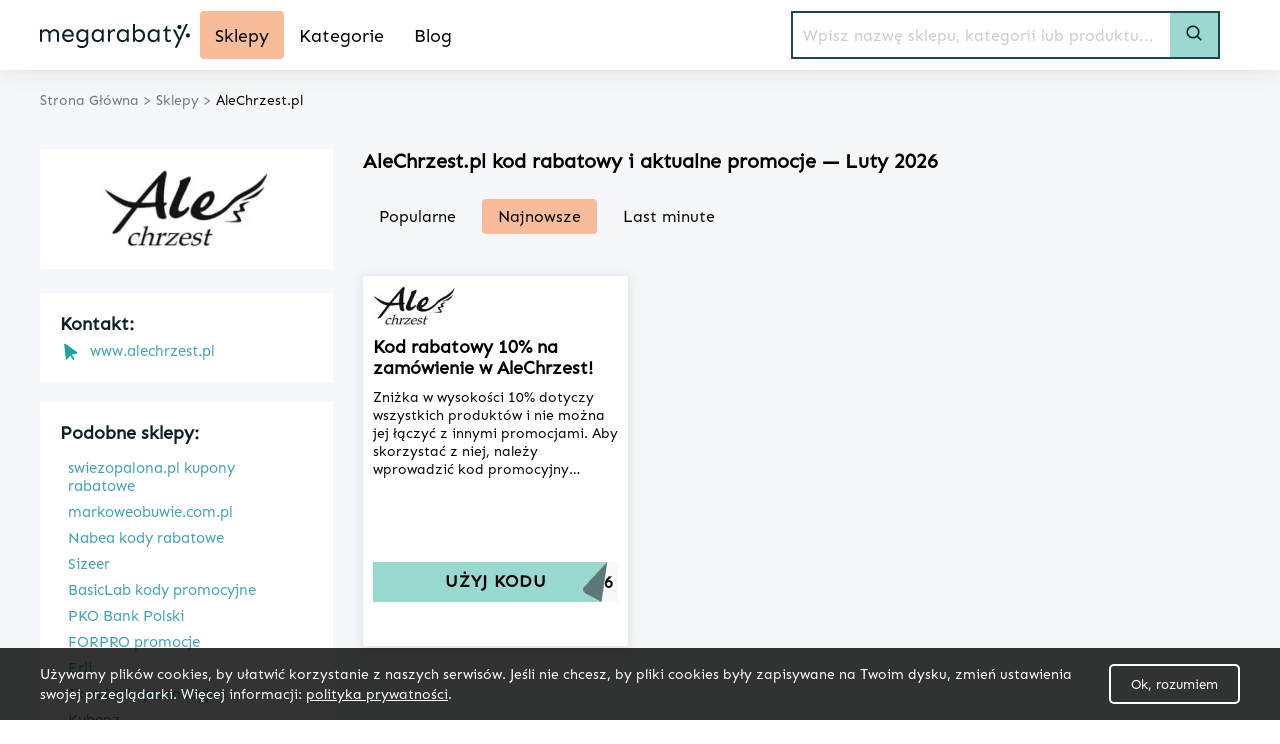

--- FILE ---
content_type: text/html; charset=utf-8
request_url: https://megarabaty.pl/sklepy/alechrzest-pl-kod-rabatowy
body_size: 17239
content:
<!DOCTYPE html><html lang="pl-PL"><head><meta charSet="utf-8"/><link rel="preload" as="image" href="/_next/static/media/megarabaty_logo.2ca81831.svg" fetchpriority="high"/><meta charset="utf-8"/><meta name="robots" content="index, follow, all"/><meta name="verification" content="087497b2fcc28e700ac27c1db7312180"/><meta name="convertiser-verification" content="98b7865592e80308ec3130c3aa9c4642a47d159a"/><meta name="viewport" content="width=device-width, initial-scale=1"/><meta name="msapplication-TileColor" content="#00aba9"/><meta name="theme-color" content="#ffffff"/><title>AleChrzest.pl - kody rabatowe, kupony, promocje - Luty 2026</title><link rel="canonical" href="https://megarabaty.pl/sklepy/alechrzest-pl-kod-rabatowy"/><meta name="description" content="Wszystkie aktualne ✌ zniżki, promocje i kody rabatowe do AleChrzest.pl ⭐ Luty 2026 ⏳ Skorzystaj!" data-react-helmet="true"/><meta name="keywords" content="undefined"/><meta property="og:url" content="https://megarabaty.pl/sklepy/alechrzest-pl-kod-rabatowy"/><meta property="og:type" content="website"/><meta property="og:site_name" content="Megarabaty"/><meta property="og:title" content="AleChrzest.pl - kody rabatowe, kupony, promocje - Luty 2026"/><meta property="og:description" content="Wszystkie aktualne ✌ zniżki, promocje i kody rabatowe do AleChrzest.pl ⭐ Luty 2026 ⏳ Skorzystaj!"/><meta property="og:image" content="http://api.megarabaty.wenus.softnauts.com/images/logo.png"/><meta name="twitter:card" content="summary"/><meta name="twitter:image" content="http://api.megarabaty.wenus.softnauts.com/images/logo.png"/><meta name="twitter:title" content="AleChrzest.pl - kody rabatowe, kupony, promocje - Luty 2026"/><meta name="twitter:description" content="Wszystkie aktualne ✌ zniżki, promocje i kody rabatowe do AleChrzest.pl ⭐ Luty 2026 ⏳ Skorzystaj!"/><meta name="tradetracker-site-verification" content="7678f7d09420c7fb3e16070a8321dc2a6a7c88e4"/><script type="application/ld+json">{"@context":"https://schema.org","@type":"WebPage","url":"https://megarabaty.pl","name":"Megarabaty","description":"Wszystkie aktualne ✌ zniżki, promocje i kody rabatowe do AleChrzest.pl ⭐ Luty 2026 ⏳ Skorzystaj!","keywords":"undefined","image":"https://megarabaty.pl/_next/image?url=/_next/static/images/megarabaty_logo-2b67c61c265ee3bb96d0dc0acfe2acd2.svg&w=256&q=75","author":{"@type":"Organization","name":"Softnauts","url":"https://softnauts.com"},"inLanguage":{"@type":"Language","name":"Polish"},"potentialAction":{"@type":"SearchAction","target":{"@type":"EntryPoint","urlTemplate":"search?query={query}"},"query-input":{"@type":"PropertyValueSpecification","valueRequired":"False","valueName":"query"}}}</script><script type="application/ld+json">{"@context":"https://schema.org","@type":"Organization","name":"Softnauts","url":"https://softnauts.com","logo":"https://softnauts.com/_next/static/media/softnauts-logo.14b5bcc6.svg","email":"contact@softnauts.com","address":{"@type":"PostalAddress","addressLocality":"Cracow, Poland","postalCode":"31-135","streetAddress":"al. Słowackiego 15a/8"},"telephone":"(+48) 795 05 05 03"}</script><script type="application/ld+json">{"@context":"https://schema.org","@graph":[{"@type":"SiteNavigationElement","@id":"#navigation","name":"Sklepy","url":"https://megarabaty.pl/sklepy"},{"@type":"SiteNavigationElement","@id":"#navigation","name":"Kategorie","url":"https://megarabaty.pl/kategorie"},{"@type":"SiteNavigationElement","@id":"#navigation","name":"Blog","url":"https://megarabaty.pl/blog"},{"@type":"SiteNavigationElement","@id":"#navigation","name":"Home","url":"https://megarabaty.pl"},{"@type":"SiteNavigationElement","@id":"#navigation","name":"Kontakt","url":"https://megarabaty.pl/kontakt"},{"@type":"SiteNavigationElement","@id":"#navigation","name":"Polityka prywatności","url":"https://megarabaty.pl/polityka-prywatnosci"},{"@type":"SiteNavigationElement","@id":"#navigation","name":"Regulamin","url":"https://megarabaty.pl/regulamin"}]}</script><script type="application/ld+json">{"@context":"https://schema.org","@type":"Store","name":"AleChrzest.pl","logo":"","url":"https://megarabaty.pl/sklepy/alechrzest-pl-kod-rabatowy","paymentAccepted":"","image":"https://api.megarabaty.pl/uploads/images/shop/63e28dea8b3e9044125753.jpg"}</script><script type="application/ld+json">{"@context":"https://schema.org","@type":"BreadcrumbList","itemListElement":[{"@type":"ListItem","position":1,"item":{"@type":"Thing","@id":"https://megarabaty.pl","name":"Strona główna"}},{"@type":"ListItem","position":2,"item":{"@type":"Thing","@id":"https://megarabaty.pl/sklepy","name":"Sklepy"}},{"@type":"ListItem","position":3,"item":{"@type":"Thing","@id":"https://megarabaty.pl/sklepy/alechrzest-pl-kod-rabatowy","name":"AleChrzest.pl"}}]}</script><script type="application/ld+json">{"@context":"https://schema.org","@type":"WebSite","url":"https://megarabaty.pl/sklepy/alechrzest-pl-kod-rabatowy"}</script><meta name="next-head-count" content="30"/><meta charset="utf-8"/><meta name="viewport" content="width=device-width, initial-scale=1,  minimum-scale=1, maximum-scale=5.0"/><link rel="icon" type="image/png" sizes="32x32" href="/favicon-32x32.png"/><link rel="icon" type="image/png" sizes="16x16" href="/favicon-16x16.png"/><link rel="apple-touch-icon" sizes="180x180" href="/apple-touch-icon.png"/><link rel="manifest" href="/site.webmanifest"/><link rel="mask-icon" href="/safari-pinned-tab.svg" color="#5bbad5"/><meta name="theme-color" content="#ffffff"/><script async="" src="https://www.googletagmanager.com/gtag/js?id=G-J16RN9W064"></script><link rel="preload" href="/_next/static/media/943fe520fd2d6901-s.p.woff2" as="font" type="font/woff2" crossorigin="anonymous" data-next-font="size-adjust"/><link rel="preload" href="/_next/static/media/cc2c3b4a718e95f8-s.p.woff2" as="font" type="font/woff2" crossorigin="anonymous" data-next-font="size-adjust"/><link rel="preload" href="/_next/static/media/113b2f240a4dbdfc-s.p.otf" as="font" type="font/otf" crossorigin="anonymous" data-next-font="size-adjust"/><script id="google-gtag" data-nscript="beforeInteractive">
              window.dataLayer = window.dataLayer || [];
              function gtag(){dataLayer.push(arguments);}
              gtag('js', new Date());

              gtag('config', 'G-J16RN9W064');
              </script><link rel="preload" href="/_next/static/css/19f446aeea7b4b57.css" as="style"/><link rel="stylesheet" href="/_next/static/css/19f446aeea7b4b57.css" data-n-g=""/><link rel="preload" href="/_next/static/css/53ef7275536d57f5.css" as="style"/><link rel="stylesheet" href="/_next/static/css/53ef7275536d57f5.css" data-n-p=""/><noscript data-n-css=""></noscript><script defer="" nomodule="" src="/_next/static/chunks/polyfills-c67a75d1b6f99dc8.js"></script><script src="/_next/static/chunks/webpack-6e3559635bad0c23.js" defer=""></script><script src="/_next/static/chunks/framework-2c79e2a64abdb08b.js" defer=""></script><script src="/_next/static/chunks/main-164f91e3b1a225f8.js" defer=""></script><script src="/_next/static/chunks/pages/_app-c4fbe0d383db36c8.js" defer=""></script><script src="/_next/static/chunks/289-0893e8780421e549.js" defer=""></script><script src="/_next/static/chunks/610-76a320e114ba37d1.js" defer=""></script><script src="/_next/static/chunks/276-a1b069758aea3624.js" defer=""></script><script src="/_next/static/chunks/pages/sklepy/%5BshopId%5D-e4d4d524bbf15be3.js" defer=""></script><script src="/_next/static/pnxcDclo-sykvSVPdKwd6/_buildManifest.js" defer=""></script><script src="/_next/static/pnxcDclo-sykvSVPdKwd6/_ssgManifest.js" defer=""></script></head><body><div id="__next"><div class="App"><div class="NavbarComponent_componentsNavbarComponent__LkdEo __className_f29758"><div class="NavbarComponent_navbarInner__EFjoY"><div class="NavbarComponent_navLine__Ds2YJ"><div class="NavbarComponent_imgWrapper__5UlUb"><img alt="Burger menu icon" title="Burger menu icon" loading="lazy" width="26" height="30" decoding="async" data-nimg="1" class="NavbarComponent_faBars__EbVtE" style="color:transparent" src="/_next/static/media/burger-menu-open.970e514d.svg"/></div><a href="/"><div title="strona główna" class="NavbarComponent_navbarLogo__TolNt"><img alt="Megarabaty" title="Megarabaty" fetchpriority="high" width="150" height="36" decoding="async" data-nimg="1" style="color:transparent" src="/_next/static/media/megarabaty_logo.2ca81831.svg"/></div></a><div class="NavbarComponent_imgWrapper__5UlUb"><img alt="Search menu loupe icon" title="Search menu loupe icon" loading="lazy" width="21" height="26" decoding="async" data-nimg="1" class="NavbarComponent_faBars__EbVtE" style="color:transparent" src="/_next/static/media/loupe.6e67a728.svg"/></div></div><div class="NavbarComponent_collapsed__sr9h7 "><div class="NavbarComponent_mobileWrapper__rLWK8"><a href="/sklepy"><div class="NavbarComponent_buttonLink__y_XRE" title="Sklepy"><div class="NavbarComponent_navbarButton__KSMF5 NavbarComponent_active__jFmBz">Sklepy</div></div></a><a href="/kategorie"><div class="NavbarComponent_buttonLink__y_XRE" title="Kategorie"><div class="NavbarComponent_navbarButton__KSMF5 ">Kategorie</div></div></a><a href="/blog"><div class="NavbarComponent_buttonLink__y_XRE" title="Blog"><div class="NavbarComponent_navbarButton__KSMF5 ">Blog</div></div></a></div></div><div class="Search_searchBar__2vYme"><div class="Search_searchWrapper__1o4X4 "><input placeholder="Wpisz nazwę sklepu, kategorii lub produktu..." type="text" class="Search_searchInput__YoCmy search-input" value=""/><a href="/search?query="><button class="Search_searchBtn__r8zBg" aria-label="Search button" title="Search button"><div class="Search_searchBtnLoupe__wONuh"><img alt="Search menu loupe icon" loading="lazy" width="16" height="16" decoding="async" data-nimg="1" style="color:transparent" src="/_next/static/media/loupe.6e67a728.svg"/></div><div class="Search_searchBtnText__4ZnF2">Szukaj</div></button></a></div><div class="Search_suggestionsWrapper__E_q_h Search_suggestionsHidden__IsMeU"></div></div></div></div><div class="components-main-component __className_f29758"><div class="ShopPageComponent_componentsShopPageComponent__3FFii"><div class="ShopPageComponent_componentsShopPageComponentHeader__ixgbI"><div class="ShopPageComponent_breadcrumpsWrapper__3QwEN"><div class="BreadcrumpsComponent_componentsBreadcrumpsBomponent__f6Viz"><span class="BreadcrumpsComponent_breadcrump__IVNyB"><a title="Strona Główna" href="/"><span class="BreadcrumpsComponent_breadcrumpLink__Tn_n7">Strona Główna</span></a><span class="BreadcrumpsComponent_breadcrumpSeparator__KROcq">&gt;</span></span><span class="BreadcrumpsComponent_breadcrump__IVNyB"><a title="Sklepy" href="/sklepy"><span class="BreadcrumpsComponent_breadcrumpLink__Tn_n7">Sklepy</span></a><span class="BreadcrumpsComponent_breadcrumpSeparator__KROcq">&gt;</span></span><span class="BreadcrumpsComponent_breadcrump__IVNyB"><a title="AleChrzest.pl" href="/sklepy/alechrzest-pl-kod-rabatowy"><span class="BreadcrumpsComponent_breadcrumpLink__Tn_n7">AleChrzest.pl</span></a></span></div></div></div><div class="ShopPageComponent_inner__h4Riv"><div class="ShopPageComponent_columns__wgYuf"><div class="ShopPageComponent_shopDataSection__ym9so"><div class="ShopPageComponent_shopData__EHhrw"><div class="ShopPageComponent_shopLogoWrapper__a_dh3"><img alt="kupony promocyjne AleChrzest.pl" title="kody promocyjne AleChrzest.pl" loading="lazy" width="250" height="80" decoding="async" data-nimg="1" class="ShopPageComponent_shopLogo__MhHi6" style="color:transparent" srcSet="/_next/image?url=https%3A%2F%2Fapi.megarabaty.pl%2Fuploads%2Fimages%2Fshop%2F63e28dea8b3e9044125753.jpg&amp;w=256&amp;q=75 1x, /_next/image?url=https%3A%2F%2Fapi.megarabaty.pl%2Fuploads%2Fimages%2Fshop%2F63e28dea8b3e9044125753.jpg&amp;w=640&amp;q=75 2x" src="/_next/image?url=https%3A%2F%2Fapi.megarabaty.pl%2Fuploads%2Fimages%2Fshop%2F63e28dea8b3e9044125753.jpg&amp;w=640&amp;q=75"/></div><div class="ShopPageComponent_shopDetails__f9fOp"><div class="ShopPageComponent_descriptionWrapper__S3nNu"><div class="ShopPageComponent_descriptionWrapperHeader__5dzHk ShopPageComponent_contact__ULB8N">Kontakt:</div><div class="ShopPageComponent_detail__bHfyU"><img alt="pointer" loading="lazy" width="20" height="20" decoding="async" data-nimg="1" style="color:transparent" src="/_next/static/media/pointer-icon.26a4d9eb.svg"/><div><span>www.alechrzest.pl</span></div></div></div><div class="ShopPageComponent_desktopContent__FONjo"><div class="ShopPageComponent_popularWrapper__z_8S0"><div class="ShopPageComponent_shopDetailHeader__ZraHg">Podobne sklepy:</div><a class="ShopPageComponent_shopDetailItemLink__R8742" href="/sklepy/swiezopalona-pl-kod-rabatowy">swiezopalona.pl kupony rabatowe</a><a class="ShopPageComponent_shopDetailItemLink__R8742" href="/sklepy/markoweobuwie-com-pl-kod-rabatowy">markoweobuwie.com.pl</a><a class="ShopPageComponent_shopDetailItemLink__R8742" href="/sklepy/nabea-kod-rabatowy">Nabea kody rabatowe</a><a class="ShopPageComponent_shopDetailItemLink__R8742" href="/sklepy/sizeer-kod-rabatowy">Sizeer</a><a class="ShopPageComponent_shopDetailItemLink__R8742" href="/sklepy/basiclab-kod-rabatowy">BasicLab kody promocyjne</a><a class="ShopPageComponent_shopDetailItemLink__R8742" href="/sklepy/pko-bank-polski-kod-rabatowy">PKO Bank Polski</a><a class="ShopPageComponent_shopDetailItemLink__R8742" href="/sklepy/forpro-kod-rabatowy">FORPRO promocje</a><a class="ShopPageComponent_shopDetailItemLink__R8742" href="/sklepy/erli-kod-rabatowy">Erli</a><a class="ShopPageComponent_shopDetailItemLink__R8742" href="/sklepy/ikea-kod-rabatowy">Ikea kody promocyjne</a><a class="ShopPageComponent_shopDetailItemLink__R8742" href="/sklepy/kubenz-kod-rabatowy">Kubenz</a><a class="ShopPageComponent_shopDetailItemLink__R8742" href="/sklepy/gaia-kod-rabatowy">Gaia kupony rabatowe</a><a class="ShopPageComponent_shopDetailItemLink__R8742" href="/sklepy/tuchmet-kod-rabatowy">Tuchmet</a><a class="ShopPageComponent_shopDetailItemLink__R8742" href="/sklepy/biuronimo-kod-rabatowy">Biuronimo promocje</a><a class="ShopPageComponent_shopDetailItemLink__R8742" href="/sklepy/bizuteria-eshop-pl-kod-rabatowy">bizuteria-eshop.pl</a><a class="ShopPageComponent_shopDetailItemLink__R8742" href="/sklepy/tirendo-kod-rabatowy">Tirendo wyprzedaże</a></div><div class="ShopPageComponent_popularWrapper__z_8S0"><div class="ShopPageComponent_shopDetailHeader__ZraHg">Popularne sklepy:</div><a class="ShopPageComponent_shopDetailItemLink__R8742" href="/sklepy/euroflorist-kod-rabatowy">Euroflorist kupony rabatowe</a><a class="ShopPageComponent_shopDetailItemLink__R8742" href="/sklepy/lot-kod-rabatowy">LOT</a><a class="ShopPageComponent_shopDetailItemLink__R8742" href="/sklepy/asos-kod-rabatowy">ASOS promocje</a><a class="ShopPageComponent_shopDetailItemLink__R8742" href="/sklepy/ceramizer-kod-rabatowy">Ceramizer</a><a class="ShopPageComponent_shopDetailItemLink__R8742" href="/sklepy/mokida-kod-rabatowy">MOKIDA kody rabatowe</a><a class="ShopPageComponent_shopDetailItemLink__R8742" href="/sklepy/godre-kod-rabatowy">Godre</a><a class="ShopPageComponent_shopDetailItemLink__R8742" href="/sklepy/nike-kod-rabatowy">Nike kupony rabatowe</a><a class="ShopPageComponent_shopDetailItemLink__R8742" href="/sklepy/wloskie-rosliny-kod-rabatowy">Włoskie rośliny</a><a class="ShopPageComponent_shopDetailItemLink__R8742" href="/sklepy/brodrene-kod-rabatowy">Brodrene wyprzedaże</a><a class="ShopPageComponent_shopDetailItemLink__R8742" href="/sklepy/chmielna-20-warsaw-sneaker-store-kod-rabatowy">Chmielna 20 - Warsaw Sneaker Store</a><a class="ShopPageComponent_shopDetailItemLink__R8742" href="/sklepy/paskarz-kod-rabatowy">Paskarz promocje</a><a class="ShopPageComponent_shopDetailItemLink__R8742" href="/sklepy/fotako-kod-rabatowy">Fotako</a><a class="ShopPageComponent_shopDetailItemLink__R8742" href="/sklepy/regatta-kod-rabatowy">Regatta wyprzedaże</a><a class="ShopPageComponent_shopDetailItemLink__R8742" href="/sklepy/triverna-kod-rabatowy">TRIVERNA</a><a class="ShopPageComponent_shopDetailItemLink__R8742" href="/sklepy/born2be-kod-rabatowy">Born2be kody promocyjne</a></div></div></div></div></div><div class="ShopPageComponent_discountsSection__lPwWn"><h1 class="ShopPageComponent_sectionHeader__gFWP8">AleChrzest.pl<!-- --> kod rabatowy i aktualne promocje — <!-- -->Luty<!-- --> <!-- -->2026</h1><div class="ShopPageComponent_columns__wgYuf"><div class="ShopPageComponent_shopDataSection__ym9so"><div class="ShopPageComponent_shopData__EHhrw"><div class="ShopPageComponent_shopDetails__f9fOp"><div class="ShopPageComponent_descriptionWrapperMobile__Dj_LD"><div class="ShopPageComponent_descriptionWrapperHeader__5dzHk ShopPageComponent_contact__ULB8N">Kontakt:</div><div class="ShopPageComponent_detail__bHfyU"><img alt="pointer" loading="lazy" width="20" height="20" decoding="async" data-nimg="1" style="color:transparent" src="/_next/static/media/pointer-icon.26a4d9eb.svg"/><div><span>www.alechrzest.pl</span></div></div></div></div></div></div></div><div class="SortComponent_componentsSortComponent__JYKpn"><div class="SortComponent_sortButton__zqEsC false">Popularne</div><div class="SortComponent_sortButton__zqEsC SortComponent_active__SS3kt">Najnowsze</div><div class="SortComponent_sortButton__zqEsC false">Last minute</div></div><div class="ShopPageComponent_shopPromotions__ryFhw"><div class="ShopPageComponent_cardGrid__WybZT"><div class="CardComponent_productCard__GV4gJ"><div class="CardComponent_productCardTop__XQ__y undefined"><a title="kody rabatowe AleChrzest.pl" class="CardComponent_productCardTopImage__kjlOq" href="/sklepy/alechrzest-pl-kod-rabatowy"><img alt="kupon rabatowy AleChrzest.pl" title="kod rabatowy AleChrzest.pl" loading="lazy" width="110" height="40" decoding="async" data-nimg="1" style="color:transparent" srcSet="/_next/image?url=https%3A%2F%2Fapi.megarabaty.pl%2Fuploads%2Fimages%2Fshop%2F63e28dea8b3e9044125753.jpg&amp;w=128&amp;q=75 1x, /_next/image?url=https%3A%2F%2Fapi.megarabaty.pl%2Fuploads%2Fimages%2Fshop%2F63e28dea8b3e9044125753.jpg&amp;w=256&amp;q=75 2x" src="/_next/image?url=https%3A%2F%2Fapi.megarabaty.pl%2Fuploads%2Fimages%2Fshop%2F63e28dea8b3e9044125753.jpg&amp;w=256&amp;q=75"/></a><div class="CardComponent_productCardTopInfo__hHu_O"><h3 class="CardComponent_productCardTitle__S1kvK">Kod rabatowy 10% na zamówienie w AleChrzest!</h3><p class="CardComponent_productCardDescription__LWYF9">Zniżka w wysokości 10% dotyczy wszystkich produktów i nie można jej łączyć z innymi promocjami. Aby skorzystać z niej, należy wprowadzić kod promocyjny podczas składania zamówienia.</p></div></div><div class=" CardComponent_productCardFooter__csYPq undefined"><div class="CardComponent_codeButtons__2uzhg"><div class="CardComponent_revealCodeWrapper__rlJmg"><div class="CardComponent_codeValue__p_pKW CardComponent_hide__B1NLW"><svg class="mdi-icon CardComponent_copyIcon___AA3Z" width="24" height="24" fill="currentColor" viewBox="0 0 24 24"><path d="M19,21H8V7H19M19,5H8A2,2 0 0,0 6,7V21A2,2 0 0,0 8,23H19A2,2 0 0,0 21,21V7A2,2 0 0,0 19,5M16,1H4A2,2 0 0,0 2,3V17H4V3H16V1Z"></path></svg><span id="code-text-DB2026">DB2026</span></div><div class="CardComponent_codeSticker__bKUG6"><picture><source srcSet="[object Object]" media="(max-width: 480px)"/><img alt="Odkryj kod" title="Odkryj kod" data-testid="kod-rabatowy-10-na-zamowienie-w-alechrzest" loading="lazy" width="401" height="40" decoding="async" data-nimg="1" style="color:transparent" srcSet="/_next/image?url=%2F_next%2Fstatic%2Fmedia%2Fuse_code_blank.af92879f.png&amp;w=640&amp;q=75 1x, /_next/image?url=%2F_next%2Fstatic%2Fmedia%2Fuse_code_blank.af92879f.png&amp;w=828&amp;q=75 2x" src="/_next/image?url=%2F_next%2Fstatic%2Fmedia%2Fuse_code_blank.af92879f.png&amp;w=828&amp;q=75"/></picture><span class="CardComponent_useCode___dszo">UŻYJ KODU</span></div></div></div></div></div></div></div></div></div></div><div class="ShopPageComponent_carouselSectionPromotions__GODzq"><div class="ShopPageComponent_inner__h4Riv"><div class="PromotionsCarousel_promotionsCarousel__gcwWw promotions-carousel"><h2>Szybko, zanim wygasną!</h2><div class="keen-slider"><div class="PromotionsCarousel_singleSlide__VBSZ0 keen-slider__slide"><div class="CardComponent_productCard__GV4gJ"><div class="CardComponent_productCardTop__XQ__y undefined"><a title="kody rabatowe Adidas" class="CardComponent_productCardTopImage__kjlOq" href="/sklepy/adidas-kod-rabatowy"><img alt="kupon rabatowy Adidas" title="kod rabatowy Adidas" loading="lazy" width="110" height="40" decoding="async" data-nimg="1" style="color:transparent" src="https://api.megarabaty.pl/uploads/images/shop/5dd7e1ecaa129964560703.svg"/></a><div class="CardComponent_productCardTopInfo__hHu_O"><h3 class="CardComponent_productCardTitle__S1kvK">Rabaty -30% na wybrane biustonosze i topy sportowe w Adidas.pl! Skorzystaj z promocji!</h3><p class="CardComponent_productCardDescription__LWYF9">Poszukujesz biustonosza do aktywności sportowej, który zapewni Ci komfort podczas treningu? Zajrzyj do sklepu Adidas! Wybrane modele topów i biustonoszy sportowych są teraz dostępne w atrakcyjnych cenach promocyjnych! Nie przegap okazji na korzystne zakupy w oficjalnym sklepie Adidas! Sprawdź dostępne wzory i rozmiary, wybierz produkt, który zapewni Ci wygodę i podkreśli kobiece kształty! Duża część asortymentu objęta jest 30% zniżką, więc nie czekaj i skorzystaj z okazji! Wykorzystaj dostępny kupon rabatowy i oszczędzaj na swoich zakupach! Zobacz także inne promocje i kody rabatowe Adidas, aby być na bieżąco z ofertami sklepu.</p></div></div><div class=" CardComponent_productCardFooter__csYPq undefined"><div class="CardComponent_codeSticker__bKUG6"><div class="CardComponent_productCardPromoDescription__z8mFF" title="szczegóły promocji">SKORZYSTAJ</div></div></div></div></div><div class="PromotionsCarousel_singleSlide__VBSZ0 keen-slider__slide"><div class="CardComponent_productCard__GV4gJ"><div class="CardComponent_productCardTop__XQ__y undefined"><a title="kody rabatowe Hebe" class="CardComponent_productCardTopImage__kjlOq" href="/sklepy/hebe-kod-rabatowy"><img alt="kupon rabatowy Hebe" title="kod rabatowy Hebe" loading="lazy" width="110" height="40" decoding="async" data-nimg="1" style="color:transparent" srcSet="/_next/image?url=https%3A%2F%2Fapi.megarabaty.pl%2Fuploads%2Fimages%2Fshop%2F5ec26c53775d3556880475.jpeg&amp;w=128&amp;q=75 1x, /_next/image?url=https%3A%2F%2Fapi.megarabaty.pl%2Fuploads%2Fimages%2Fshop%2F5ec26c53775d3556880475.jpeg&amp;w=256&amp;q=75 2x" src="/_next/image?url=https%3A%2F%2Fapi.megarabaty.pl%2Fuploads%2Fimages%2Fshop%2F5ec26c53775d3556880475.jpeg&amp;w=256&amp;q=75"/></a><div class="CardComponent_productCardTopInfo__hHu_O"><h3 class="CardComponent_productCardTitle__S1kvK">Do 50% zniżki na wybrane ostrza w Hebe!</h3><p class="CardComponent_productCardDescription__LWYF9">Zyskaj aż 50% zniżki na wybrane wkłady do maszynki do golenia Philips OneBlade przy zakupie produktu.</p></div></div><div class=" CardComponent_productCardFooter__csYPq undefined"><div class="CardComponent_codeSticker__bKUG6"><div class="CardComponent_productCardPromoDescription__z8mFF" title="szczegóły promocji">SKORZYSTAJ</div></div></div></div></div><div class="PromotionsCarousel_singleSlide__VBSZ0 keen-slider__slide"><div class="CardComponent_productCard__GV4gJ"><div class="CardComponent_productCardTop__XQ__y undefined"><a title="kody rabatowe 5.10.15" class="CardComponent_productCardTopImage__kjlOq" href="/sklepy/5-10-15-kod-rabatowy"><img alt="kupon rabatowy 5.10.15" title="kod rabatowy 5.10.15" loading="lazy" width="110" height="40" decoding="async" data-nimg="1" style="color:transparent" srcSet="/_next/image?url=https%3A%2F%2Fapi.megarabaty.pl%2Fuploads%2Fimages%2Fshop%2F63bea17ff2504116099552.png&amp;w=128&amp;q=75 1x, /_next/image?url=https%3A%2F%2Fapi.megarabaty.pl%2Fuploads%2Fimages%2Fshop%2F63bea17ff2504116099552.png&amp;w=256&amp;q=75 2x" src="/_next/image?url=https%3A%2F%2Fapi.megarabaty.pl%2Fuploads%2Fimages%2Fshop%2F63bea17ff2504116099552.png&amp;w=256&amp;q=75"/></a><div class="CardComponent_productCardTopInfo__hHu_O"><h3 class="CardComponent_productCardTitle__S1kvK">-50% rabatu na kurtki dziewczęce na wiosnę w 5.10.15! Skorzystaj z promocji!</h3><p class="CardComponent_productCardDescription__LWYF9">Szukasz idealnej kurtki dla Twojej córki? Jeśli tak to skorzystaj z kuponu i sprawdź ofertę promocyjną na dziewczęce kurtki na wiosnę w 5.10.15! Już teraz zgarnij 50% zniżki na Twoje zakupy! Nie przegap okazji do tańszych zakupów w sklepie 5.10.15 i wybierz idealną kurtkę wiosenną dla Twojego dziecka! Sprawdź dostępne fasony i rozmiary! Wybór kurtek dziewczęcych jest naprawdę spory, dlatego z pewnością znajdziesz coś idealnego dla Twojej pocieszy! Skorzystaj z rabatu i oszczędzaj na zakupach! Zobacz też inne kody rabatowe 5.10.15 i bądź na bieżąco z promocjami. </p></div></div><div class=" CardComponent_productCardFooter__csYPq undefined"><div class="CardComponent_codeSticker__bKUG6"><div class="CardComponent_productCardPromoDescription__z8mFF" title="szczegóły promocji">SKORZYSTAJ</div></div></div></div></div><div class="PromotionsCarousel_singleSlide__VBSZ0 keen-slider__slide"><div class="CardComponent_productCard__GV4gJ"><div class="CardComponent_productCardTop__XQ__y undefined"><a title="kody rabatowe Reporter Young" class="CardComponent_productCardTopImage__kjlOq" href="/sklepy/reporter-young-kod-rabatowy"><img alt="kupon rabatowy Reporter Young" title="kod rabatowy Reporter Young" loading="lazy" width="110" height="40" decoding="async" data-nimg="1" style="color:transparent" srcSet="/_next/image?url=https%3A%2F%2Fapi.megarabaty.pl%2Fuploads%2Fimages%2Fshop%2F5dc437e612b6b079031101.jpg&amp;w=128&amp;q=75 1x, /_next/image?url=https%3A%2F%2Fapi.megarabaty.pl%2Fuploads%2Fimages%2Fshop%2F5dc437e612b6b079031101.jpg&amp;w=256&amp;q=75 2x" src="/_next/image?url=https%3A%2F%2Fapi.megarabaty.pl%2Fuploads%2Fimages%2Fshop%2F5dc437e612b6b079031101.jpg&amp;w=256&amp;q=75"/></a><div class="CardComponent_productCardTopInfo__hHu_O"><h3 class="CardComponent_productCardTitle__S1kvK">Rabat 40% na drugi produkt w Reporter!</h3><p class="CardComponent_productCardDescription__LWYF9">Kup dwa produkty po regularnej cenie i otrzymaj 40% zniżki na ten, który jest tańszy. Nie przegap okazji!</p></div></div><div class=" CardComponent_productCardFooter__csYPq undefined"><div class="CardComponent_codeSticker__bKUG6"><div class="CardComponent_productCardPromoDescription__z8mFF" title="szczegóły promocji">SKORZYSTAJ</div></div></div></div></div><div class="PromotionsCarousel_singleSlide__VBSZ0 keen-slider__slide"><div class="CardComponent_productCard__GV4gJ"><div class="CardComponent_productCardTop__XQ__y undefined"><a title="kody rabatowe Hebe" class="CardComponent_productCardTopImage__kjlOq" href="/sklepy/hebe-kod-rabatowy"><img alt="kupon rabatowy Hebe" title="kod rabatowy Hebe" loading="lazy" width="110" height="40" decoding="async" data-nimg="1" style="color:transparent" srcSet="/_next/image?url=https%3A%2F%2Fapi.megarabaty.pl%2Fuploads%2Fimages%2Fshop%2F5ec26c53775d3556880475.jpeg&amp;w=128&amp;q=75 1x, /_next/image?url=https%3A%2F%2Fapi.megarabaty.pl%2Fuploads%2Fimages%2Fshop%2F5ec26c53775d3556880475.jpeg&amp;w=256&amp;q=75 2x" src="/_next/image?url=https%3A%2F%2Fapi.megarabaty.pl%2Fuploads%2Fimages%2Fshop%2F5ec26c53775d3556880475.jpeg&amp;w=256&amp;q=75"/></a><div class="CardComponent_productCardTopInfo__hHu_O"><h3 class="CardComponent_productCardTitle__S1kvK">Rabat do 40% na suplementy w Hebe!</h3><p class="CardComponent_productCardDescription__LWYF9">Tylko dostępne w internecie! Otrzymaj nawet 40% rabatu na wybrane dodatki diety na początek Nowego Roku! Nie przegap okazji!</p></div></div><div class=" CardComponent_productCardFooter__csYPq undefined"><div class="CardComponent_codeSticker__bKUG6"><div class="CardComponent_productCardPromoDescription__z8mFF" title="szczegóły promocji">SKORZYSTAJ</div></div></div></div></div><div class="PromotionsCarousel_singleSlide__VBSZ0 keen-slider__slide"><div class="CardComponent_productCard__GV4gJ"><div class="CardComponent_productCardTop__XQ__y undefined"><a title="kody rabatowe Smyk" class="CardComponent_productCardTopImage__kjlOq" href="/sklepy/smyk-kod-rabatowy"><img alt="kupon rabatowy Smyk" title="kod rabatowy Smyk" loading="lazy" width="110" height="40" decoding="async" data-nimg="1" style="color:transparent" srcSet="/_next/image?url=https%3A%2F%2Fapi.megarabaty.pl%2Fuploads%2Fimages%2Fshop%2F63c68d6a693bc359303978.png&amp;w=128&amp;q=75 1x, /_next/image?url=https%3A%2F%2Fapi.megarabaty.pl%2Fuploads%2Fimages%2Fshop%2F63c68d6a693bc359303978.png&amp;w=256&amp;q=75 2x" src="/_next/image?url=https%3A%2F%2Fapi.megarabaty.pl%2Fuploads%2Fimages%2Fshop%2F63c68d6a693bc359303978.png&amp;w=256&amp;q=75"/></a><div class="CardComponent_productCardTopInfo__hHu_O"><h3 class="CardComponent_productCardTitle__S1kvK">Rabat do 25% na ubrania i buty w Smyk!</h3><p class="CardComponent_productCardDescription__LWYF9">Odbierz 15% zniżki przy zakupie 2 produktów lub 25% zniżki przy zakupie min. 3 produktów. Rabat naliczy się automatycznie w koszyku zamówienia.</p></div></div><div class=" CardComponent_productCardFooter__csYPq undefined"><div class="CardComponent_codeSticker__bKUG6"><div class="CardComponent_productCardPromoDescription__z8mFF" title="szczegóły promocji">SKORZYSTAJ</div></div></div></div></div><div class="PromotionsCarousel_singleSlide__VBSZ0 keen-slider__slide"><div class="CardComponent_productCard__GV4gJ"><div class="CardComponent_productCardTop__XQ__y "><a title="kody rabatowe CCC" class="CardComponent_productCardTopImage__kjlOq" href="/sklepy/ccc-kod-rabatowy"><img alt="kupon rabatowy CCC" title="kod rabatowy CCC" loading="lazy" width="110" height="40" decoding="async" data-nimg="1" style="color:transparent" srcSet="/_next/image?url=https%3A%2F%2Fapi.megarabaty.pl%2Fuploads%2Fimages%2Fshop%2F63a2da150a0a7261957818.webp&amp;w=128&amp;q=75 1x, /_next/image?url=https%3A%2F%2Fapi.megarabaty.pl%2Fuploads%2Fimages%2Fshop%2F63a2da150a0a7261957818.webp&amp;w=256&amp;q=75 2x" src="/_next/image?url=https%3A%2F%2Fapi.megarabaty.pl%2Fuploads%2Fimages%2Fshop%2F63a2da150a0a7261957818.webp&amp;w=256&amp;q=75"/></a><div class="CardComponent_productCardTopInfo__hHu_O"><h3 class="CardComponent_productCardTitle__S1kvK">Wyprzedaż do 30% dla Niego w CCC!</h3><p class="CardComponent_productCardDescription__LWYF9">Wybrane produkty dla mężczyzn teraz nawet 30% taniej. Nie przegap okazji i skorzystaj z rabatu!</p></div></div><div class=" CardComponent_productCardFooter__csYPq "><div class="CardComponent_codeSticker__bKUG6"><div class="CardComponent_productCardPromoDescription__z8mFF" title="szczegóły promocji">SKORZYSTAJ</div></div><div class="CardComponent_productCardPromoTime__S7fvO"><div class="CardComponent_icon__QOdUO"><svg class="mdi-icon " width="24" height="24" fill="currentColor" viewBox="0 0 24 24"><path d="M12,20A8,8 0 0,0 20,12A8,8 0 0,0 12,4A8,8 0 0,0 4,12A8,8 0 0,0 12,20M12,2A10,10 0 0,1 22,12A10,10 0 0,1 12,22C6.47,22 2,17.5 2,12A10,10 0 0,1 12,2M12.5,7V12.25L17,14.92L16.25,16.15L11,13V7H12.5Z"></path></svg></div><div class="CardComponent_value__znPb9">Masz czas do </div></div></div></div></div><div class="PromotionsCarousel_singleSlide__VBSZ0 keen-slider__slide"><div class="CardComponent_productCard__GV4gJ"><div class="CardComponent_productCardTop__XQ__y undefined"><a title="kody rabatowe Komputronik" class="CardComponent_productCardTopImage__kjlOq" href="/sklepy/komputronik-kod-rabatowy"><img alt="kupon rabatowy Komputronik" title="kod rabatowy Komputronik" loading="lazy" width="110" height="40" decoding="async" data-nimg="1" style="color:transparent" srcSet="/_next/image?url=https%3A%2F%2Fapi.megarabaty.pl%2Fuploads%2Fimages%2Fshop%2F656db0dc8afaf985089224.png&amp;w=128&amp;q=75 1x, /_next/image?url=https%3A%2F%2Fapi.megarabaty.pl%2Fuploads%2Fimages%2Fshop%2F656db0dc8afaf985089224.png&amp;w=256&amp;q=75 2x" src="/_next/image?url=https%3A%2F%2Fapi.megarabaty.pl%2Fuploads%2Fimages%2Fshop%2F656db0dc8afaf985089224.png&amp;w=256&amp;q=75"/></a><div class="CardComponent_productCardTopInfo__hHu_O"><h3 class="CardComponent_productCardTitle__S1kvK">Rabat do 20% na produkty SteelSeries w Komputronik!</h3><p class="CardComponent_productCardDescription__LWYF9">Wykorzystaj obniżkę do 20% na artykuły SteelSeries. Znajdziesz tutaj klawiatury, myszki, podkładki i wiele innych. Zajrzyj!</p></div></div><div class=" CardComponent_productCardFooter__csYPq undefined"><div class="CardComponent_codeSticker__bKUG6"><div class="CardComponent_productCardPromoDescription__z8mFF" title="szczegóły promocji">SKORZYSTAJ</div></div></div></div></div><div class="PromotionsCarousel_singleSlide__VBSZ0 keen-slider__slide"><div class="CardComponent_productCard__GV4gJ"><div class="CardComponent_productCardTop__XQ__y undefined"><a title="kody rabatowe Taranko" class="CardComponent_productCardTopImage__kjlOq" href="/sklepy/taranko-kod-rabatowy"><img alt="kupon rabatowy Taranko" title="kod rabatowy Taranko" loading="lazy" width="110" height="40" decoding="async" data-nimg="1" style="color:transparent" srcSet="/_next/image?url=https%3A%2F%2Fapi.megarabaty.pl%2Fuploads%2Fimages%2Fshop%2F63be864372f09946637963.png&amp;w=128&amp;q=75 1x, /_next/image?url=https%3A%2F%2Fapi.megarabaty.pl%2Fuploads%2Fimages%2Fshop%2F63be864372f09946637963.png&amp;w=256&amp;q=75 2x" src="/_next/image?url=https%3A%2F%2Fapi.megarabaty.pl%2Fuploads%2Fimages%2Fshop%2F63be864372f09946637963.png&amp;w=256&amp;q=75"/></a><div class="CardComponent_productCardTopInfo__hHu_O"><h3 class="CardComponent_productCardTitle__S1kvK">Kod rabatowy -10% na pierwsze zakupy w Tally Weijl! </h3><p class="CardComponent_productCardDescription__LWYF9">Skorzystaj z promocji dla nowych klientów i otrzymaj 10% zniżki na swoje pierwsze zakupy w Tally Weijl!</p></div></div><div class=" CardComponent_productCardFooter__csYPq undefined"><div class="CardComponent_codeSticker__bKUG6"><div class="CardComponent_productCardPromoDescription__z8mFF" title="szczegóły promocji">SKORZYSTAJ</div></div></div></div></div><div class="PromotionsCarousel_singleSlide__VBSZ0 keen-slider__slide"><div class="CardComponent_productCard__GV4gJ"><div class="CardComponent_productCardTop__XQ__y undefined"><a title="kody rabatowe 5.10.15" class="CardComponent_productCardTopImage__kjlOq" href="/sklepy/5-10-15-kod-rabatowy"><img alt="kupon rabatowy 5.10.15" title="kod rabatowy 5.10.15" loading="lazy" width="110" height="40" decoding="async" data-nimg="1" style="color:transparent" srcSet="/_next/image?url=https%3A%2F%2Fapi.megarabaty.pl%2Fuploads%2Fimages%2Fshop%2F63bea17ff2504116099552.png&amp;w=128&amp;q=75 1x, /_next/image?url=https%3A%2F%2Fapi.megarabaty.pl%2Fuploads%2Fimages%2Fshop%2F63bea17ff2504116099552.png&amp;w=256&amp;q=75 2x" src="/_next/image?url=https%3A%2F%2Fapi.megarabaty.pl%2Fuploads%2Fimages%2Fshop%2F63bea17ff2504116099552.png&amp;w=256&amp;q=75"/></a><div class="CardComponent_productCardTopInfo__hHu_O"><h3 class="CardComponent_productCardTitle__S1kvK">Kod rabatowy 20% na zamówienie w 5.10.15!</h3><p class="CardComponent_productCardDescription__LWYF9">Jeśli zakupisz produkty o wartości co najmniej 100 zł, otrzymasz 20% zniżki. Aby skorzystać z promocji, wpisz kod rabatowy w koszyku.</p></div></div><div class=" CardComponent_productCardFooter__csYPq undefined"><div class="CardComponent_codeButtons__2uzhg"><div class="CardComponent_revealCodeWrapper__rlJmg"><div class="CardComponent_codeValue__p_pKW CardComponent_hide__B1NLW"><svg class="mdi-icon CardComponent_copyIcon___AA3Z" width="24" height="24" fill="currentColor" viewBox="0 0 24 24"><path d="M19,21H8V7H19M19,5H8A2,2 0 0,0 6,7V21A2,2 0 0,0 8,23H19A2,2 0 0,0 21,21V7A2,2 0 0,0 19,5M16,1H4A2,2 0 0,0 2,3V17H4V3H16V1Z"></path></svg><span id="code-text-SANTA20">SANTA20</span></div><div class="CardComponent_codeSticker__bKUG6"><picture><source srcSet="[object Object]" media="(max-width: 480px)"/><img alt="Odkryj kod" title="Odkryj kod" data-testid="kod-rabatowy-20-na-zamowienie-w-5-10-15-2" loading="lazy" width="401" height="40" decoding="async" data-nimg="1" style="color:transparent" srcSet="/_next/image?url=%2F_next%2Fstatic%2Fmedia%2Fuse_code_blank.af92879f.png&amp;w=640&amp;q=75 1x, /_next/image?url=%2F_next%2Fstatic%2Fmedia%2Fuse_code_blank.af92879f.png&amp;w=828&amp;q=75 2x" src="/_next/image?url=%2F_next%2Fstatic%2Fmedia%2Fuse_code_blank.af92879f.png&amp;w=828&amp;q=75"/></picture><span class="CardComponent_useCode___dszo">UŻYJ KODU</span></div></div></div></div></div></div><div class="PromotionsCarousel_singleSlide__VBSZ0 keen-slider__slide"><div class="CardComponent_productCard__GV4gJ"><div class="CardComponent_productCardTop__XQ__y undefined"><a title="kody rabatowe Bee" class="CardComponent_productCardTopImage__kjlOq" href="/sklepy/bee-kod-rabatowy"><img alt="kupon rabatowy Bee" title="kod rabatowy Bee" loading="lazy" width="110" height="40" decoding="async" data-nimg="1" style="color:transparent" srcSet="/_next/image?url=https%3A%2F%2Fapi.megarabaty.pl%2Fuploads%2Fimages%2Fshop%2F5f06d7ff36088941542897.jpg&amp;w=128&amp;q=75 1x, /_next/image?url=https%3A%2F%2Fapi.megarabaty.pl%2Fuploads%2Fimages%2Fshop%2F5f06d7ff36088941542897.jpg&amp;w=256&amp;q=75 2x" src="/_next/image?url=https%3A%2F%2Fapi.megarabaty.pl%2Fuploads%2Fimages%2Fshop%2F5f06d7ff36088941542897.jpg&amp;w=256&amp;q=75"/></a><div class="CardComponent_productCardTopInfo__hHu_O"><h3 class="CardComponent_productCardTitle__S1kvK">Ręcznik szybkoschnący za 1 grosz w Bee.pl!</h3><p class="CardComponent_productCardDescription__LWYF9">Złóż zamówienie na produkty Babyono za minimum 99 zł, a ręcznik szybkoschnący otrzymasz za 1 grosz. Nie przegap! Skorzystaj z oferty!</p></div></div><div class=" CardComponent_productCardFooter__csYPq undefined"><div class="CardComponent_codeSticker__bKUG6"><div class="CardComponent_productCardPromoDescription__z8mFF" title="szczegóły promocji">SKORZYSTAJ</div></div></div></div></div><div class="PromotionsCarousel_singleSlide__VBSZ0 keen-slider__slide"><div class="CardComponent_productCard__GV4gJ"><div class="CardComponent_productCardTop__XQ__y undefined"><a title="kody rabatowe Hebe" class="CardComponent_productCardTopImage__kjlOq" href="/sklepy/hebe-kod-rabatowy"><img alt="kupon rabatowy Hebe" title="kod rabatowy Hebe" loading="lazy" width="110" height="40" decoding="async" data-nimg="1" style="color:transparent" srcSet="/_next/image?url=https%3A%2F%2Fapi.megarabaty.pl%2Fuploads%2Fimages%2Fshop%2F5ec26c53775d3556880475.jpeg&amp;w=128&amp;q=75 1x, /_next/image?url=https%3A%2F%2Fapi.megarabaty.pl%2Fuploads%2Fimages%2Fshop%2F5ec26c53775d3556880475.jpeg&amp;w=256&amp;q=75 2x" src="/_next/image?url=https%3A%2F%2Fapi.megarabaty.pl%2Fuploads%2Fimages%2Fshop%2F5ec26c53775d3556880475.jpeg&amp;w=256&amp;q=75"/></a><div class="CardComponent_productCardTopInfo__hHu_O"><h3 class="CardComponent_productCardTitle__S1kvK">Kod rabatowy na darmową dostawę w Hebe!</h3><p class="CardComponent_productCardDescription__LWYF9">Jedynie przez internet! Wykorzystaj darmową wysyłkę do punktu odbioru DPD Pickup przy zamówieniach powyżej 15 zł. Po wprowadzeniu kodu w koszyku zamówienia.</p></div></div><div class=" CardComponent_productCardFooter__csYPq undefined"><div class="CardComponent_codeButtons__2uzhg"><div class="CardComponent_revealCodeWrapper__rlJmg"><div class="CardComponent_codeValue__p_pKW CardComponent_hide__B1NLW"><svg class="mdi-icon CardComponent_copyIcon___AA3Z" width="24" height="24" fill="currentColor" viewBox="0 0 24 24"><path d="M19,21H8V7H19M19,5H8A2,2 0 0,0 6,7V21A2,2 0 0,0 8,23H19A2,2 0 0,0 21,21V7A2,2 0 0,0 19,5M16,1H4A2,2 0 0,0 2,3V17H4V3H16V1Z"></path></svg><span id="code-text-DPD">DPD</span></div><div class="CardComponent_codeSticker__bKUG6"><picture><source srcSet="[object Object]" media="(max-width: 480px)"/><img alt="Odkryj kod" title="Odkryj kod" data-testid="kod-rabatowy-na-darmowa-dostawe-w-hebe-3" loading="lazy" width="401" height="40" decoding="async" data-nimg="1" style="color:transparent" srcSet="/_next/image?url=%2F_next%2Fstatic%2Fmedia%2Fuse_code_blank.af92879f.png&amp;w=640&amp;q=75 1x, /_next/image?url=%2F_next%2Fstatic%2Fmedia%2Fuse_code_blank.af92879f.png&amp;w=828&amp;q=75 2x" src="/_next/image?url=%2F_next%2Fstatic%2Fmedia%2Fuse_code_blank.af92879f.png&amp;w=828&amp;q=75"/></picture><span class="CardComponent_useCode___dszo">UŻYJ KODU</span></div></div></div></div></div></div><div class="PromotionsCarousel_singleSlide__VBSZ0 keen-slider__slide"><div class="CardComponent_productCard__GV4gJ"><div class="CardComponent_productCardTop__XQ__y undefined"><a title="kody rabatowe Douglas" class="CardComponent_productCardTopImage__kjlOq" href="/sklepy/douglas-kod-rabatowy"><img alt="kupon rabatowy Douglas" title="kod rabatowy Douglas" loading="lazy" width="110" height="40" decoding="async" data-nimg="1" style="color:transparent" src="https://api.megarabaty.pl/uploads/images/shop/5ef07fde76302303253431.svg"/></a><div class="CardComponent_productCardTopInfo__hHu_O"><h3 class="CardComponent_productCardTitle__S1kvK">Promocja 3+1! Czwarty produkt nawet za 1 zł w Douglas! </h3><p class="CardComponent_productCardDescription__LWYF9">W tej chwili trwa specjalna oferta w sklepie Douglas! Kupując 3 produkty, możesz dostać nawet 4 za 1 zł! Nie czekaj, już teraz wybierz spośród szerokiej gamy perfum, kremów, balsamów oraz kosmetyków do pielęgnacji twarzy i ciała! Sprawdź także inne dostępne kody rabatowe do Douglas na naszej stronie!</p></div></div><div class=" CardComponent_productCardFooter__csYPq undefined"><div class="CardComponent_codeSticker__bKUG6"><div class="CardComponent_productCardPromoDescription__z8mFF" title="szczegóły promocji">SKORZYSTAJ</div></div></div></div></div><div class="PromotionsCarousel_singleSlide__VBSZ0 keen-slider__slide"><div class="CardComponent_productCard__GV4gJ"><div class="CardComponent_productCardTop__XQ__y undefined"><a title="kody rabatowe Adidas" class="CardComponent_productCardTopImage__kjlOq" href="/sklepy/adidas-kod-rabatowy"><img alt="kupon rabatowy Adidas" title="kod rabatowy Adidas" loading="lazy" width="110" height="40" decoding="async" data-nimg="1" style="color:transparent" src="https://api.megarabaty.pl/uploads/images/shop/5dd7e1ecaa129964560703.svg"/></a><div class="CardComponent_productCardTopInfo__hHu_O"><h3 class="CardComponent_productCardTitle__S1kvK">Kod rabatowy -20% na Twoje pierwsze zakupy w oficjalnym sklepie Adidas! </h3><p class="CardComponent_productCardDescription__LWYF9">Planujesz zrobić swoje pierwsze zakupy w sklepie Adidas? Zapisz się do newslettera i odbierz kod rabatowy na 20% zniżki na Twoje zamówienie! Sklep oferuje ogromny wybór odzieży, obuwia i akcesoriów sportowych. Wystarczy podać swój adres mailowy, aby otrzymać rabat na swoją skrzynkę mailową. Nie przegap okazji i zarejestruj się już teraz, aby skorzystać z promocji! Sprawdź także inne kody rabatowe dostępne w Adidas.</p></div></div><div class=" CardComponent_productCardFooter__csYPq undefined"><div class="CardComponent_codeSticker__bKUG6"><div class="CardComponent_productCardPromoDescription__z8mFF" title="szczegóły promocji">SKORZYSTAJ</div></div></div></div></div><div class="PromotionsCarousel_singleSlide__VBSZ0 keen-slider__slide"><div class="CardComponent_productCard__GV4gJ"><div class="CardComponent_productCardTop__XQ__y undefined"><a title="kody rabatowe Hebe" class="CardComponent_productCardTopImage__kjlOq" href="/sklepy/hebe-kod-rabatowy"><img alt="kupon rabatowy Hebe" title="kod rabatowy Hebe" loading="lazy" width="110" height="40" decoding="async" data-nimg="1" style="color:transparent" srcSet="/_next/image?url=https%3A%2F%2Fapi.megarabaty.pl%2Fuploads%2Fimages%2Fshop%2F5ec26c53775d3556880475.jpeg&amp;w=128&amp;q=75 1x, /_next/image?url=https%3A%2F%2Fapi.megarabaty.pl%2Fuploads%2Fimages%2Fshop%2F5ec26c53775d3556880475.jpeg&amp;w=256&amp;q=75 2x" src="/_next/image?url=https%3A%2F%2Fapi.megarabaty.pl%2Fuploads%2Fimages%2Fshop%2F5ec26c53775d3556880475.jpeg&amp;w=256&amp;q=75"/></a><div class="CardComponent_productCardTopInfo__hHu_O"><h3 class="CardComponent_productCardTitle__S1kvK">30% zniżki na makijaż w Hebe!</h3><p class="CardComponent_productCardDescription__LWYF9">Skorzystaj z obniżki cen o 30% na wybrane produkty do makijażu. Nie musisz nic dodatkowo robić, rabat zostanie automatycznie doliczony podczas składania zamówienia. Sprawdź naszą ofertę!</p></div></div><div class=" CardComponent_productCardFooter__csYPq undefined"><div class="CardComponent_codeSticker__bKUG6"><div class="CardComponent_productCardPromoDescription__z8mFF" title="szczegóły promocji">SKORZYSTAJ</div></div></div></div></div><div class="PromotionsCarousel_singleSlide__VBSZ0 keen-slider__slide"><div class="CardComponent_productCard__GV4gJ"><div class="CardComponent_productCardTop__XQ__y undefined"><a title="kody rabatowe Ryłko" class="CardComponent_productCardTopImage__kjlOq" href="/sklepy/rylko-kod-rabatowy"><img alt="kupon rabatowy Ryłko" title="kod rabatowy Ryłko" loading="lazy" width="110" height="40" decoding="async" data-nimg="1" style="color:transparent" srcSet="/_next/image?url=https%3A%2F%2Fapi.megarabaty.pl%2Fuploads%2Fimages%2Fshop%2F63e633dbd0709472276827.png&amp;w=128&amp;q=75 1x, /_next/image?url=https%3A%2F%2Fapi.megarabaty.pl%2Fuploads%2Fimages%2Fshop%2F63e633dbd0709472276827.png&amp;w=256&amp;q=75 2x" src="/_next/image?url=https%3A%2F%2Fapi.megarabaty.pl%2Fuploads%2Fimages%2Fshop%2F63e633dbd0709472276827.png&amp;w=256&amp;q=75"/></a><div class="CardComponent_productCardTopInfo__hHu_O"><h3 class="CardComponent_productCardTitle__S1kvK">Kod rabatowy 25 zł na zakupy w Ryłko!</h3><p class="CardComponent_productCardDescription__LWYF9">Skorzystaj z obniżki o 25 zł na towary w pełnej cenie przy zamówieniach za minimum 500 zł. Aby skorzystać z promocji, wprowadź kod rabatowy podczas składania zamówienia.</p></div></div><div class=" CardComponent_productCardFooter__csYPq undefined"><div class="CardComponent_codeButtons__2uzhg"><div class="CardComponent_revealCodeWrapper__rlJmg"><div class="CardComponent_codeValue__p_pKW CardComponent_hide__B1NLW"><svg class="mdi-icon CardComponent_copyIcon___AA3Z" width="24" height="24" fill="currentColor" viewBox="0 0 24 24"><path d="M19,21H8V7H19M19,5H8A2,2 0 0,0 6,7V21A2,2 0 0,0 8,23H19A2,2 0 0,0 21,21V7A2,2 0 0,0 19,5M16,1H4A2,2 0 0,0 2,3V17H4V3H16V1Z"></path></svg><span id="code-text-RYLKO25">RYLKO25</span></div><div class="CardComponent_codeSticker__bKUG6"><picture><source srcSet="[object Object]" media="(max-width: 480px)"/><img alt="Odkryj kod" title="Odkryj kod" data-testid="kod-rabatowy-25-zl-na-zakupy-w-rylko" loading="lazy" width="401" height="40" decoding="async" data-nimg="1" style="color:transparent" srcSet="/_next/image?url=%2F_next%2Fstatic%2Fmedia%2Fuse_code_blank.af92879f.png&amp;w=640&amp;q=75 1x, /_next/image?url=%2F_next%2Fstatic%2Fmedia%2Fuse_code_blank.af92879f.png&amp;w=828&amp;q=75 2x" src="/_next/image?url=%2F_next%2Fstatic%2Fmedia%2Fuse_code_blank.af92879f.png&amp;w=828&amp;q=75"/></picture><span class="CardComponent_useCode___dszo">UŻYJ KODU</span></div></div></div></div></div></div><div class="PromotionsCarousel_singleSlide__VBSZ0 keen-slider__slide"><div class="CardComponent_productCard__GV4gJ"><div class="CardComponent_productCardTop__XQ__y undefined"><a title="kody rabatowe Empik" class="CardComponent_productCardTopImage__kjlOq" href="/sklepy/empik-kod-rabatowy"><img alt="kupon rabatowy Empik" title="kod rabatowy Empik" loading="lazy" width="110" height="40" decoding="async" data-nimg="1" style="color:transparent" srcSet="/_next/image?url=https%3A%2F%2Fapi.megarabaty.pl%2Fuploads%2Fimages%2Fshop%2F63a2e0db9a899305020595.webp&amp;w=128&amp;q=75 1x, /_next/image?url=https%3A%2F%2Fapi.megarabaty.pl%2Fuploads%2Fimages%2Fshop%2F63a2e0db9a899305020595.webp&amp;w=256&amp;q=75 2x" src="/_next/image?url=https%3A%2F%2Fapi.megarabaty.pl%2Fuploads%2Fimages%2Fshop%2F63a2e0db9a899305020595.webp&amp;w=256&amp;q=75"/></a><div class="CardComponent_productCardTopInfo__hHu_O"><h3 class="CardComponent_productCardTitle__S1kvK">Łóżeczka dziecięce do 50% taniej w Empik!</h3><p class="CardComponent_productCardDescription__LWYF9">Zapraszamy do zapoznania się z wybranymi łóżeczkami, na których obniżka cen sięga nawet 50%. Aby zobaczyć szczegóły oferty, zajrzyj na podstronę promocyjną!</p></div></div><div class=" CardComponent_productCardFooter__csYPq undefined"><div class="CardComponent_codeSticker__bKUG6"><div class="CardComponent_productCardPromoDescription__z8mFF" title="szczegóły promocji">SKORZYSTAJ</div></div></div></div></div><div class="PromotionsCarousel_singleSlide__VBSZ0 keen-slider__slide"><div class="CardComponent_productCard__GV4gJ"><div class="CardComponent_productCardTop__XQ__y undefined"><a title="kody rabatowe Reporter Young" class="CardComponent_productCardTopImage__kjlOq" href="/sklepy/reporter-young-kod-rabatowy"><img alt="kupon rabatowy Reporter Young" title="kod rabatowy Reporter Young" loading="lazy" width="110" height="40" decoding="async" data-nimg="1" style="color:transparent" srcSet="/_next/image?url=https%3A%2F%2Fapi.megarabaty.pl%2Fuploads%2Fimages%2Fshop%2F5dc437e612b6b079031101.jpg&amp;w=128&amp;q=75 1x, /_next/image?url=https%3A%2F%2Fapi.megarabaty.pl%2Fuploads%2Fimages%2Fshop%2F5dc437e612b6b079031101.jpg&amp;w=256&amp;q=75 2x" src="/_next/image?url=https%3A%2F%2Fapi.megarabaty.pl%2Fuploads%2Fimages%2Fshop%2F5dc437e612b6b079031101.jpg&amp;w=256&amp;q=75"/></a><div class="CardComponent_productCardTopInfo__hHu_O"><h3 class="CardComponent_productCardTitle__S1kvK">Kod rabatowy 20% na zakupy w Reporter!</h3><p class="CardComponent_productCardDescription__LWYF9">Wystarczy zapisać się do bezpłatnego newslettera sklepu, aby otrzymać kod rabatowy 20% na pierwsze zakupy. Skorzystaj!</p></div></div><div class=" CardComponent_productCardFooter__csYPq undefined"><div class="CardComponent_codeButtons__2uzhg"><div class="CardComponent_revealCodeWrapper__rlJmg"><div class="CardComponent_codeValue__p_pKW CardComponent_hide__B1NLW"><svg class="mdi-icon CardComponent_copyIcon___AA3Z" width="24" height="24" fill="currentColor" viewBox="0 0 24 24"><path d="M19,21H8V7H19M19,5H8A2,2 0 0,0 6,7V21A2,2 0 0,0 8,23H19A2,2 0 0,0 21,21V7A2,2 0 0,0 19,5M16,1H4A2,2 0 0,0 2,3V17H4V3H16V1Z"></path></svg><span id="code-text-Kod otrzymasz po zapisaniu się do newslettera sklepu.">Kod otrzymasz po zapisaniu się do newslettera sklepu.</span></div><div class="CardComponent_codeSticker__bKUG6"><picture><source srcSet="[object Object]" media="(max-width: 480px)"/><img alt="Odkryj kod" title="Odkryj kod" data-testid="kod-rabatowy-20-na-zakupy-w-reporter" loading="lazy" width="401" height="40" decoding="async" data-nimg="1" style="color:transparent" srcSet="/_next/image?url=%2F_next%2Fstatic%2Fmedia%2Fuse_code_blank.af92879f.png&amp;w=640&amp;q=75 1x, /_next/image?url=%2F_next%2Fstatic%2Fmedia%2Fuse_code_blank.af92879f.png&amp;w=828&amp;q=75 2x" src="/_next/image?url=%2F_next%2Fstatic%2Fmedia%2Fuse_code_blank.af92879f.png&amp;w=828&amp;q=75"/></picture><span class="CardComponent_useCode___dszo">UŻYJ KODU</span></div></div></div></div></div></div><div class="PromotionsCarousel_singleSlide__VBSZ0 keen-slider__slide"><div class="CardComponent_productCard__GV4gJ"><div class="CardComponent_productCardTop__XQ__y undefined"><a title="kody rabatowe Allegro" class="CardComponent_productCardTopImage__kjlOq" href="/sklepy/allegro-kod-rabatowy"><img alt="kupon rabatowy Allegro" title="kod rabatowy Allegro" loading="lazy" width="110" height="40" decoding="async" data-nimg="1" style="color:transparent" src="https://api.megarabaty.pl/uploads/images/shop/5ddbb1272ad88041938528.svg"/></a><div class="CardComponent_productCardTopInfo__hHu_O"><h3 class="CardComponent_productCardTitle__S1kvK">Klocki LEGO z rabatem do 36% na Allegro!</h3><p class="CardComponent_productCardDescription__LWYF9">Wyjątkowa okazja na zestawy LEGO. Nie przegap tej możliwości!</p></div></div><div class=" CardComponent_productCardFooter__csYPq undefined"><div class="CardComponent_codeSticker__bKUG6"><div class="CardComponent_productCardPromoDescription__z8mFF" title="szczegóły promocji">SKORZYSTAJ</div></div></div></div></div><div class="PromotionsCarousel_singleSlide__VBSZ0 keen-slider__slide"><div class="CardComponent_productCard__GV4gJ"><div class="CardComponent_productCardTop__XQ__y undefined"><a title="kody rabatowe Empik" class="CardComponent_productCardTopImage__kjlOq" href="/sklepy/empik-kod-rabatowy"><img alt="kupon rabatowy Empik" title="kod rabatowy Empik" loading="lazy" width="110" height="40" decoding="async" data-nimg="1" style="color:transparent" srcSet="/_next/image?url=https%3A%2F%2Fapi.megarabaty.pl%2Fuploads%2Fimages%2Fshop%2F63a2e0db9a899305020595.webp&amp;w=128&amp;q=75 1x, /_next/image?url=https%3A%2F%2Fapi.megarabaty.pl%2Fuploads%2Fimages%2Fshop%2F63a2e0db9a899305020595.webp&amp;w=256&amp;q=75 2x" src="/_next/image?url=https%3A%2F%2Fapi.megarabaty.pl%2Fuploads%2Fimages%2Fshop%2F63a2e0db9a899305020595.webp&amp;w=256&amp;q=75"/></a><div class="CardComponent_productCardTopInfo__hHu_O"><h3 class="CardComponent_productCardTitle__S1kvK">Wypróbuj empikGo za darmo!</h3><p class="CardComponent_productCardDescription__LWYF9">Skorzystaj teraz bezpłatnie z oferty empikGo i otrzymaj dostęp do 40 000 książek elektronicznych oraz 4 000 audiobooków!</p></div></div><div class=" CardComponent_productCardFooter__csYPq undefined"><div class="CardComponent_codeSticker__bKUG6"><div class="CardComponent_productCardPromoDescription__z8mFF" title="szczegóły promocji">SKORZYSTAJ</div></div></div></div></div><div class="PromotionsCarousel_singleSlide__VBSZ0 keen-slider__slide"><div class="CardComponent_productCard__GV4gJ"><div class="CardComponent_productCardTop__XQ__y undefined"><a title="kody rabatowe Zooplus" class="CardComponent_productCardTopImage__kjlOq" href="/sklepy/zooplus-kod-rabatowy"><img alt="kupon rabatowy Zooplus" title="kod rabatowy Zooplus" loading="lazy" width="110" height="40" decoding="async" data-nimg="1" style="color:transparent" srcSet="/_next/image?url=https%3A%2F%2Fapi.megarabaty.pl%2Fuploads%2Fimages%2Fshop%2F63be78e908a57165879146.png&amp;w=128&amp;q=75 1x, /_next/image?url=https%3A%2F%2Fapi.megarabaty.pl%2Fuploads%2Fimages%2Fshop%2F63be78e908a57165879146.png&amp;w=256&amp;q=75 2x" src="/_next/image?url=https%3A%2F%2Fapi.megarabaty.pl%2Fuploads%2Fimages%2Fshop%2F63be78e908a57165879146.png&amp;w=256&amp;q=75"/></a><div class="CardComponent_productCardTopInfo__hHu_O"><h3 class="CardComponent_productCardTitle__S1kvK">Kod rabatowy na kabel USB gratis w Zooplus!</h3><p class="CardComponent_productCardDescription__LWYF9">Kup produkty o wartości co najmniej 169 zł i otrzymaj darmowy prezent - kabel USB 5w1. Aby skorzystać z promocji, wprowadź kod rabatowy w koszyku.</p></div></div><div class=" CardComponent_productCardFooter__csYPq undefined"><div class="CardComponent_codeButtons__2uzhg"><div class="CardComponent_revealCodeWrapper__rlJmg"><div class="CardComponent_codeValue__p_pKW CardComponent_hide__B1NLW"><svg class="mdi-icon CardComponent_copyIcon___AA3Z" width="24" height="24" fill="currentColor" viewBox="0 0 24 24"><path d="M19,21H8V7H19M19,5H8A2,2 0 0,0 6,7V21A2,2 0 0,0 8,23H19A2,2 0 0,0 21,21V7A2,2 0 0,0 19,5M16,1H4A2,2 0 0,0 2,3V17H4V3H16V1Z"></path></svg><span id="code-text-KABEL">KABEL</span></div><div class="CardComponent_codeSticker__bKUG6"><picture><source srcSet="[object Object]" media="(max-width: 480px)"/><img alt="Odkryj kod" title="Odkryj kod" data-testid="kod-rabatowy-na-kabel-usb-gratis-w-zooplus" loading="lazy" width="401" height="40" decoding="async" data-nimg="1" style="color:transparent" srcSet="/_next/image?url=%2F_next%2Fstatic%2Fmedia%2Fuse_code_blank.af92879f.png&amp;w=640&amp;q=75 1x, /_next/image?url=%2F_next%2Fstatic%2Fmedia%2Fuse_code_blank.af92879f.png&amp;w=828&amp;q=75 2x" src="/_next/image?url=%2F_next%2Fstatic%2Fmedia%2Fuse_code_blank.af92879f.png&amp;w=828&amp;q=75"/></picture><span class="CardComponent_useCode___dszo">UŻYJ KODU</span></div></div></div></div></div></div><div class="PromotionsCarousel_singleSlide__VBSZ0 keen-slider__slide"><div class="CardComponent_productCard__GV4gJ"><div class="CardComponent_productCardTop__XQ__y undefined"><a title="kody rabatowe Orange" class="CardComponent_productCardTopImage__kjlOq" href="/sklepy/orange-kod-rabatowy"><img alt="kupon rabatowy Orange" title="kod rabatowy Orange" loading="lazy" width="110" height="40" decoding="async" data-nimg="1" style="color:transparent" srcSet="/_next/image?url=https%3A%2F%2Fapi.megarabaty.pl%2Fuploads%2Fimages%2Fshop%2F5f16ab92b5cf3009871757.png&amp;w=128&amp;q=75 1x, /_next/image?url=https%3A%2F%2Fapi.megarabaty.pl%2Fuploads%2Fimages%2Fshop%2F5f16ab92b5cf3009871757.png&amp;w=256&amp;q=75 2x" src="/_next/image?url=https%3A%2F%2Fapi.megarabaty.pl%2Fuploads%2Fimages%2Fshop%2F5f16ab92b5cf3009871757.png&amp;w=256&amp;q=75"/></a><div class="CardComponent_productCardTopInfo__hHu_O"><h3 class="CardComponent_productCardTitle__S1kvK">Telefony i urządzenia bez abonamentu w Orange!</h3><p class="CardComponent_productCardDescription__LWYF9">Dostępne są wybrane urządzenia mobilne, zegarki inteligentne, komputery przenośne i inne produkty w promocyjnych cenach! Istnieje opcja skorzystania z rozłożonej na raty 0%.</p></div></div><div class=" CardComponent_productCardFooter__csYPq undefined"><div class="CardComponent_codeSticker__bKUG6"><div class="CardComponent_productCardPromoDescription__z8mFF" title="szczegóły promocji">SKORZYSTAJ</div></div></div></div></div><div class="PromotionsCarousel_singleSlide__VBSZ0 keen-slider__slide"><div class="CardComponent_productCard__GV4gJ"><div class="CardComponent_productCardTop__XQ__y undefined"><a title="kody rabatowe Reporter Young" class="CardComponent_productCardTopImage__kjlOq" href="/sklepy/reporter-young-kod-rabatowy"><img alt="kupon rabatowy Reporter Young" title="kod rabatowy Reporter Young" loading="lazy" width="110" height="40" decoding="async" data-nimg="1" style="color:transparent" srcSet="/_next/image?url=https%3A%2F%2Fapi.megarabaty.pl%2Fuploads%2Fimages%2Fshop%2F5dc437e612b6b079031101.jpg&amp;w=128&amp;q=75 1x, /_next/image?url=https%3A%2F%2Fapi.megarabaty.pl%2Fuploads%2Fimages%2Fshop%2F5dc437e612b6b079031101.jpg&amp;w=256&amp;q=75 2x" src="/_next/image?url=https%3A%2F%2Fapi.megarabaty.pl%2Fuploads%2Fimages%2Fshop%2F5dc437e612b6b079031101.jpg&amp;w=256&amp;q=75"/></a><div class="CardComponent_productCardTopInfo__hHu_O"><h3 class="CardComponent_productCardTitle__S1kvK">Promocja 2+1 w Reporter Young!</h3><p class="CardComponent_productCardDescription__LWYF9">Dodaj do koszyka trzy produkty, które mają etykietę promocyjną, a za najtańszy zapłacisz tylko 1 zł. Wykorzystaj ofertę specjalną!</p></div></div><div class=" CardComponent_productCardFooter__csYPq undefined"><div class="CardComponent_codeSticker__bKUG6"><div class="CardComponent_productCardPromoDescription__z8mFF" title="szczegóły promocji">SKORZYSTAJ</div></div></div></div></div><div class="PromotionsCarousel_singleSlide__VBSZ0 keen-slider__slide"><div class="CardComponent_productCard__GV4gJ"><div class="CardComponent_productCardTop__XQ__y undefined"><a title="kody rabatowe Allegro" class="CardComponent_productCardTopImage__kjlOq" href="/sklepy/allegro-kod-rabatowy"><img alt="kupon rabatowy Allegro" title="kod rabatowy Allegro" loading="lazy" width="110" height="40" decoding="async" data-nimg="1" style="color:transparent" src="https://api.megarabaty.pl/uploads/images/shop/5ddbb1272ad88041938528.svg"/></a><div class="CardComponent_productCardTopInfo__hHu_O"><h3 class="CardComponent_productCardTitle__S1kvK">Zniżki do 60% na produkty z gwarancją najniższej ceny na Allegro!</h3><p class="CardComponent_productCardDescription__LWYF9">Nawet 60% zniżki na setki produktów. Ruszaj na zakupy już dziś!</p></div></div><div class=" CardComponent_productCardFooter__csYPq undefined"><div class="CardComponent_codeSticker__bKUG6"><div class="CardComponent_productCardPromoDescription__z8mFF" title="szczegóły promocji">SKORZYSTAJ</div></div></div></div></div></div><div class="PromotionsCarousel_sliderButtonsWrapper__T0aiF"><span class="PromotionsCarousel_sliderButtonPrev__KOMCN"><img alt="Previous Slide" loading="lazy" width="35" height="20" decoding="async" data-nimg="1" style="color:transparent" src="/_next/static/media/chevron-left.7e98b151.svg"/></span><span class="PromotionsCarousel_sliderButtonNext__m3k2M"><img alt="Next Slide" loading="lazy" width="35" height="20" decoding="async" data-nimg="1" style="color:transparent" src="/_next/static/media/chevron-right.eb99a95a.svg"/></span></div></div></div></div><div class="ShopPageComponent_inner__h4Riv ShopPageComponent_mobileDelivery__mXAar"><div class="ShopPageComponent_columns__wgYuf"><div class="ShopPageComponent_shopDataSection__ym9so"><div class="ShopPageComponent_shopData__EHhrw"><div class="ShopPageComponent_shopDetails__f9fOp"><div class="ShopPageComponent_popularWrapper__z_8S0"><div class="ShopPageComponent_shopDetailHeader__ZraHg">Podobne sklepy:</div><a class="ShopPageComponent_shopDetailItemLink__R8742" href="/sklepy/swiezopalona-pl-kod-rabatowy">swiezopalona.pl kupony rabatowe</a><a class="ShopPageComponent_shopDetailItemLink__R8742" href="/sklepy/markoweobuwie-com-pl-kod-rabatowy">markoweobuwie.com.pl</a><a class="ShopPageComponent_shopDetailItemLink__R8742" href="/sklepy/nabea-kod-rabatowy">Nabea kody rabatowe</a><a class="ShopPageComponent_shopDetailItemLink__R8742" href="/sklepy/sizeer-kod-rabatowy">Sizeer</a><a class="ShopPageComponent_shopDetailItemLink__R8742" href="/sklepy/basiclab-kod-rabatowy">BasicLab kody promocyjne</a><a class="ShopPageComponent_shopDetailItemLink__R8742" href="/sklepy/pko-bank-polski-kod-rabatowy">PKO Bank Polski</a><a class="ShopPageComponent_shopDetailItemLink__R8742" href="/sklepy/forpro-kod-rabatowy">FORPRO promocje</a><a class="ShopPageComponent_shopDetailItemLink__R8742" href="/sklepy/erli-kod-rabatowy">Erli</a><a class="ShopPageComponent_shopDetailItemLink__R8742" href="/sklepy/ikea-kod-rabatowy">Ikea kody promocyjne</a><a class="ShopPageComponent_shopDetailItemLink__R8742" href="/sklepy/kubenz-kod-rabatowy">Kubenz</a><a class="ShopPageComponent_shopDetailItemLink__R8742" href="/sklepy/gaia-kod-rabatowy">Gaia kupony rabatowe</a><a class="ShopPageComponent_shopDetailItemLink__R8742" href="/sklepy/tuchmet-kod-rabatowy">Tuchmet</a><a class="ShopPageComponent_shopDetailItemLink__R8742" href="/sklepy/biuronimo-kod-rabatowy">Biuronimo promocje</a><a class="ShopPageComponent_shopDetailItemLink__R8742" href="/sklepy/bizuteria-eshop-pl-kod-rabatowy">bizuteria-eshop.pl</a><a class="ShopPageComponent_shopDetailItemLink__R8742" href="/sklepy/tirendo-kod-rabatowy">Tirendo wyprzedaże</a></div><div class="ShopPageComponent_popularWrapper__z_8S0"><div class="ShopPageComponent_shopDetailHeader__ZraHg">Popularne sklepy:</div><a class="ShopPageComponent_shopDetailItemLink__R8742" href="/sklepy/euroflorist-kod-rabatowy">Euroflorist kupony rabatowe</a><a class="ShopPageComponent_shopDetailItemLink__R8742" href="/sklepy/lot-kod-rabatowy">LOT</a><a class="ShopPageComponent_shopDetailItemLink__R8742" href="/sklepy/asos-kod-rabatowy">ASOS promocje</a><a class="ShopPageComponent_shopDetailItemLink__R8742" href="/sklepy/ceramizer-kod-rabatowy">Ceramizer</a><a class="ShopPageComponent_shopDetailItemLink__R8742" href="/sklepy/mokida-kod-rabatowy">MOKIDA kody rabatowe</a><a class="ShopPageComponent_shopDetailItemLink__R8742" href="/sklepy/godre-kod-rabatowy">Godre</a><a class="ShopPageComponent_shopDetailItemLink__R8742" href="/sklepy/nike-kod-rabatowy">Nike kupony rabatowe</a><a class="ShopPageComponent_shopDetailItemLink__R8742" href="/sklepy/wloskie-rosliny-kod-rabatowy">Włoskie rośliny</a><a class="ShopPageComponent_shopDetailItemLink__R8742" href="/sklepy/brodrene-kod-rabatowy">Brodrene wyprzedaże</a><a class="ShopPageComponent_shopDetailItemLink__R8742" href="/sklepy/chmielna-20-warsaw-sneaker-store-kod-rabatowy">Chmielna 20 - Warsaw Sneaker Store</a><a class="ShopPageComponent_shopDetailItemLink__R8742" href="/sklepy/paskarz-kod-rabatowy">Paskarz promocje</a><a class="ShopPageComponent_shopDetailItemLink__R8742" href="/sklepy/fotako-kod-rabatowy">Fotako</a><a class="ShopPageComponent_shopDetailItemLink__R8742" href="/sklepy/regatta-kod-rabatowy">Regatta wyprzedaże</a><a class="ShopPageComponent_shopDetailItemLink__R8742" href="/sklepy/triverna-kod-rabatowy">TRIVERNA</a><a class="ShopPageComponent_shopDetailItemLink__R8742" href="/sklepy/born2be-kod-rabatowy">Born2be kody promocyjne</a></div></div></div></div></div></div><div class="ShopPageComponent_expiredPromotions__Ih3qB"><h2>Te promocje przegapiłeś:</h2><div class="ShopPageComponent_expiredPromotionsGrid__MkGKC"><div class="CardComponent_productCard__GV4gJ"><div class="CardComponent_productCardTop__XQ__y undefined"><a title="kody rabatowe AleChrzest.pl" class="CardComponent_productCardTopImage__kjlOq" href="/sklepy/alechrzest-pl-kod-rabatowy"><img alt="kupon rabatowy AleChrzest.pl" title="kod rabatowy AleChrzest.pl" loading="lazy" width="110" height="40" decoding="async" data-nimg="1" style="color:transparent" srcSet="/_next/image?url=https%3A%2F%2Fapi.megarabaty.pl%2Fuploads%2Fimages%2Fshop%2F63e28dea8b3e9044125753.jpg&amp;w=128&amp;q=75 1x, /_next/image?url=https%3A%2F%2Fapi.megarabaty.pl%2Fuploads%2Fimages%2Fshop%2F63e28dea8b3e9044125753.jpg&amp;w=256&amp;q=75 2x" src="/_next/image?url=https%3A%2F%2Fapi.megarabaty.pl%2Fuploads%2Fimages%2Fshop%2F63e28dea8b3e9044125753.jpg&amp;w=256&amp;q=75"/></a><div class="CardComponent_productCardTopInfo__hHu_O"><h3 class="CardComponent_productCardTitle__S1kvK">Kod rabatowy 8% w AleChrzest!</h3><p class="CardComponent_productCardDescription__LWYF9">Korzystaj ze zniżki na cały asortyment! Wprowadź kod w koszyku zakupów.</p></div></div><div class=" CardComponent_productCardFooter__csYPq undefined"><div class="CardComponent_codeSticker__bKUG6"><div class="CardComponent_productCardPromoDescription__z8mFF CardComponent_Disabled__fLpYG" title="szczegóły promocji">WYGASŁA</div></div></div></div><div class="CardComponent_productCard__GV4gJ"><div class="CardComponent_productCardTop__XQ__y undefined"><a title="kody rabatowe AleChrzest.pl" class="CardComponent_productCardTopImage__kjlOq" href="/sklepy/alechrzest-pl-kod-rabatowy"><img alt="kupon rabatowy AleChrzest.pl" title="kod rabatowy AleChrzest.pl" loading="lazy" width="110" height="40" decoding="async" data-nimg="1" style="color:transparent" srcSet="/_next/image?url=https%3A%2F%2Fapi.megarabaty.pl%2Fuploads%2Fimages%2Fshop%2F63e28dea8b3e9044125753.jpg&amp;w=128&amp;q=75 1x, /_next/image?url=https%3A%2F%2Fapi.megarabaty.pl%2Fuploads%2Fimages%2Fshop%2F63e28dea8b3e9044125753.jpg&amp;w=256&amp;q=75 2x" src="/_next/image?url=https%3A%2F%2Fapi.megarabaty.pl%2Fuploads%2Fimages%2Fshop%2F63e28dea8b3e9044125753.jpg&amp;w=256&amp;q=75"/></a><div class="CardComponent_productCardTopInfo__hHu_O"><h3 class="CardComponent_productCardTitle__S1kvK">Zniżka 5% na następne zakupy w AleChrzest.pl!</h3><p class="CardComponent_productCardDescription__LWYF9">Zapisz się do biuletynu sklepu AleChrzest i ciesz się zniżką w wysokości 5% na swoje zakupy.</p></div></div><div class=" CardComponent_productCardFooter__csYPq undefined"><div class="CardComponent_codeSticker__bKUG6"><div class="CardComponent_productCardPromoDescription__z8mFF CardComponent_Disabled__fLpYG" title="szczegóły promocji">WYGASŁA</div></div></div></div><div class="CardComponent_productCard__GV4gJ"><div class="CardComponent_productCardTop__XQ__y undefined"><a title="kody rabatowe AleChrzest.pl" class="CardComponent_productCardTopImage__kjlOq" href="/sklepy/alechrzest-pl-kod-rabatowy"><img alt="kupon rabatowy AleChrzest.pl" title="kod rabatowy AleChrzest.pl" loading="lazy" width="110" height="40" decoding="async" data-nimg="1" style="color:transparent" srcSet="/_next/image?url=https%3A%2F%2Fapi.megarabaty.pl%2Fuploads%2Fimages%2Fshop%2F63e28dea8b3e9044125753.jpg&amp;w=128&amp;q=75 1x, /_next/image?url=https%3A%2F%2Fapi.megarabaty.pl%2Fuploads%2Fimages%2Fshop%2F63e28dea8b3e9044125753.jpg&amp;w=256&amp;q=75 2x" src="/_next/image?url=https%3A%2F%2Fapi.megarabaty.pl%2Fuploads%2Fimages%2Fshop%2F63e28dea8b3e9044125753.jpg&amp;w=256&amp;q=75"/></a><div class="CardComponent_productCardTopInfo__hHu_O"><h3 class="CardComponent_productCardTitle__S1kvK">Darmowa dostawa od 180 zł!</h3><p class="CardComponent_productCardDescription__LWYF9">Zamówienia zapłacone przedemnie.</p></div></div><div class=" CardComponent_productCardFooter__csYPq undefined"><div class="CardComponent_codeSticker__bKUG6"><div class="CardComponent_productCardPromoDescription__z8mFF CardComponent_Disabled__fLpYG" title="szczegóły promocji">WYGASŁA</div></div></div></div><div class="CardComponent_productCard__GV4gJ"><div class="CardComponent_productCardTop__XQ__y undefined"><a title="kody rabatowe AleChrzest.pl" class="CardComponent_productCardTopImage__kjlOq" href="/sklepy/alechrzest-pl-kod-rabatowy"><img alt="kupon rabatowy AleChrzest.pl" title="kod rabatowy AleChrzest.pl" loading="lazy" width="110" height="40" decoding="async" data-nimg="1" style="color:transparent" srcSet="/_next/image?url=https%3A%2F%2Fapi.megarabaty.pl%2Fuploads%2Fimages%2Fshop%2F63e28dea8b3e9044125753.jpg&amp;w=128&amp;q=75 1x, /_next/image?url=https%3A%2F%2Fapi.megarabaty.pl%2Fuploads%2Fimages%2Fshop%2F63e28dea8b3e9044125753.jpg&amp;w=256&amp;q=75 2x" src="/_next/image?url=https%3A%2F%2Fapi.megarabaty.pl%2Fuploads%2Fimages%2Fshop%2F63e28dea8b3e9044125753.jpg&amp;w=256&amp;q=75"/></a><div class="CardComponent_productCardTopInfo__hHu_O"><h3 class="CardComponent_productCardTitle__S1kvK">Kod rabatowy 8% w AleChrzest!</h3><p class="CardComponent_productCardDescription__LWYF9">Skorzystaj z 8% rabatu na wszystkie produkty. Aby skorzystać, wprowadź kod promocyjny podczas składania zamówienia.</p></div></div><div class=" CardComponent_productCardFooter__csYPq undefined"><div class="CardComponent_codeSticker__bKUG6"><div class="CardComponent_productCardPromoDescription__z8mFF CardComponent_Disabled__fLpYG" title="szczegóły promocji">WYGASŁA</div></div></div></div><div class="CardComponent_productCard__GV4gJ"><div class="CardComponent_productCardTop__XQ__y undefined"><a title="kody rabatowe AleChrzest.pl" class="CardComponent_productCardTopImage__kjlOq" href="/sklepy/alechrzest-pl-kod-rabatowy"><img alt="kupon rabatowy AleChrzest.pl" title="kod rabatowy AleChrzest.pl" loading="lazy" width="110" height="40" decoding="async" data-nimg="1" style="color:transparent" srcSet="/_next/image?url=https%3A%2F%2Fapi.megarabaty.pl%2Fuploads%2Fimages%2Fshop%2F63e28dea8b3e9044125753.jpg&amp;w=128&amp;q=75 1x, /_next/image?url=https%3A%2F%2Fapi.megarabaty.pl%2Fuploads%2Fimages%2Fshop%2F63e28dea8b3e9044125753.jpg&amp;w=256&amp;q=75 2x" src="/_next/image?url=https%3A%2F%2Fapi.megarabaty.pl%2Fuploads%2Fimages%2Fshop%2F63e28dea8b3e9044125753.jpg&amp;w=256&amp;q=75"/></a><div class="CardComponent_productCardTopInfo__hHu_O"><h3 class="CardComponent_productCardTitle__S1kvK">Kod rabatowy 5% na następne zakupy w AleChrzest.pl!</h3><p class="CardComponent_productCardDescription__LWYF9">Subskrybuj newsletter AleChrzest i otrzymaj 5% zniżki na Twoje zakupy. Po zapisaniu się, otrzymasz kod rabatowy, który należy wpisać podczas składania zamówienia w koszyku.</p></div></div><div class=" CardComponent_productCardFooter__csYPq undefined"><div class="CardComponent_codeSticker__bKUG6"><div class="CardComponent_productCardPromoDescription__z8mFF CardComponent_Disabled__fLpYG" title="szczegóły promocji">WYGASŁA</div></div></div></div><div class="CardComponent_productCard__GV4gJ"><div class="CardComponent_productCardTop__XQ__y undefined"><a title="kody rabatowe AleChrzest.pl" class="CardComponent_productCardTopImage__kjlOq" href="/sklepy/alechrzest-pl-kod-rabatowy"><img alt="kupon rabatowy AleChrzest.pl" title="kod rabatowy AleChrzest.pl" loading="lazy" width="110" height="40" decoding="async" data-nimg="1" style="color:transparent" srcSet="/_next/image?url=https%3A%2F%2Fapi.megarabaty.pl%2Fuploads%2Fimages%2Fshop%2F63e28dea8b3e9044125753.jpg&amp;w=128&amp;q=75 1x, /_next/image?url=https%3A%2F%2Fapi.megarabaty.pl%2Fuploads%2Fimages%2Fshop%2F63e28dea8b3e9044125753.jpg&amp;w=256&amp;q=75 2x" src="/_next/image?url=https%3A%2F%2Fapi.megarabaty.pl%2Fuploads%2Fimages%2Fshop%2F63e28dea8b3e9044125753.jpg&amp;w=256&amp;q=75"/></a><div class="CardComponent_productCardTopInfo__hHu_O"><h3 class="CardComponent_productCardTitle__S1kvK">Darmowa dostawa w AleChrzest!</h3><p class="CardComponent_productCardDescription__LWYF9">Dotyczy zakupów, które zostały zapłacone z góry i których wartość wynosi co najmniej 250 złotych.</p></div></div><div class=" CardComponent_productCardFooter__csYPq undefined"><div class="CardComponent_codeSticker__bKUG6"><div class="CardComponent_productCardPromoDescription__z8mFF CardComponent_Disabled__fLpYG" title="szczegóły promocji">WYGASŁA</div></div></div></div><div class="CardComponent_productCard__GV4gJ"><div class="CardComponent_productCardTop__XQ__y undefined"><a title="kody rabatowe AleChrzest.pl" class="CardComponent_productCardTopImage__kjlOq" href="/sklepy/alechrzest-pl-kod-rabatowy"><img alt="kupon rabatowy AleChrzest.pl" title="kod rabatowy AleChrzest.pl" loading="lazy" width="110" height="40" decoding="async" data-nimg="1" style="color:transparent" srcSet="/_next/image?url=https%3A%2F%2Fapi.megarabaty.pl%2Fuploads%2Fimages%2Fshop%2F63e28dea8b3e9044125753.jpg&amp;w=128&amp;q=75 1x, /_next/image?url=https%3A%2F%2Fapi.megarabaty.pl%2Fuploads%2Fimages%2Fshop%2F63e28dea8b3e9044125753.jpg&amp;w=256&amp;q=75 2x" src="/_next/image?url=https%3A%2F%2Fapi.megarabaty.pl%2Fuploads%2Fimages%2Fshop%2F63e28dea8b3e9044125753.jpg&amp;w=256&amp;q=75"/></a><div class="CardComponent_productCardTopInfo__hHu_O"><h3 class="CardComponent_productCardTitle__S1kvK">Kod rabatowy 5% na zamówienie w AleChrzest.pl!</h3><p class="CardComponent_productCardDescription__LWYF9">Aby skorzystać z obniżki, skopiuj kod rabatowy i wklej go do koszyka podczas składania zamówienia.</p></div></div><div class=" CardComponent_productCardFooter__csYPq undefined"><div class="CardComponent_codeSticker__bKUG6"><div class="CardComponent_productCardPromoDescription__z8mFF CardComponent_Disabled__fLpYG" title="szczegóły promocji">WYGASŁA</div></div></div></div><div class="CardComponent_productCard__GV4gJ"><div class="CardComponent_productCardTop__XQ__y "><a title="kody rabatowe AleChrzest.pl" class="CardComponent_productCardTopImage__kjlOq" href="/sklepy/alechrzest-pl-kod-rabatowy"><img alt="kupon rabatowy AleChrzest.pl" title="kod rabatowy AleChrzest.pl" loading="lazy" width="110" height="40" decoding="async" data-nimg="1" style="color:transparent" srcSet="/_next/image?url=https%3A%2F%2Fapi.megarabaty.pl%2Fuploads%2Fimages%2Fshop%2F63e28dea8b3e9044125753.jpg&amp;w=128&amp;q=75 1x, /_next/image?url=https%3A%2F%2Fapi.megarabaty.pl%2Fuploads%2Fimages%2Fshop%2F63e28dea8b3e9044125753.jpg&amp;w=256&amp;q=75 2x" src="/_next/image?url=https%3A%2F%2Fapi.megarabaty.pl%2Fuploads%2Fimages%2Fshop%2F63e28dea8b3e9044125753.jpg&amp;w=256&amp;q=75"/></a><div class="CardComponent_productCardTopInfo__hHu_O"><h3 class="CardComponent_productCardTitle__S1kvK">Kod rabatowy 8% na zakupy w AleChrzest!</h3><p class="CardComponent_productCardDescription__LWYF9">Promocja obejmuje wszystkie produkty w ofercie i nie można jej łączyć z innymi rabatami. Aby skorzystać z promocji, należy wpisać kod rabatowy w koszyku zakupowym.</p></div></div><div class=" CardComponent_productCardFooter__csYPq "><div class="CardComponent_codeSticker__bKUG6"><div class="CardComponent_productCardPromoDescription__z8mFF CardComponent_Disabled__fLpYG" title="szczegóły promocji">WYGASŁA</div></div><div class="CardComponent_productCardPromoTime__S7fvO"><div class="CardComponent_icon__QOdUO"><svg class="mdi-icon " width="24" height="24" fill="currentColor" viewBox="0 0 24 24"><path d="M12,20A8,8 0 0,0 20,12A8,8 0 0,0 12,4A8,8 0 0,0 4,12A8,8 0 0,0 12,20M12,2A10,10 0 0,1 22,12A10,10 0 0,1 12,22C6.47,22 2,17.5 2,12A10,10 0 0,1 12,2M12.5,7V12.25L17,14.92L16.25,16.15L11,13V7H12.5Z"></path></svg></div><div class="CardComponent_value__znPb9">Skończyła się </div></div></div></div><div class="CardComponent_productCard__GV4gJ"><div class="CardComponent_productCardTop__XQ__y "><a title="kody rabatowe AleChrzest.pl" class="CardComponent_productCardTopImage__kjlOq" href="/sklepy/alechrzest-pl-kod-rabatowy"><img alt="kupon rabatowy AleChrzest.pl" title="kod rabatowy AleChrzest.pl" loading="lazy" width="110" height="40" decoding="async" data-nimg="1" style="color:transparent" srcSet="/_next/image?url=https%3A%2F%2Fapi.megarabaty.pl%2Fuploads%2Fimages%2Fshop%2F63e28dea8b3e9044125753.jpg&amp;w=128&amp;q=75 1x, /_next/image?url=https%3A%2F%2Fapi.megarabaty.pl%2Fuploads%2Fimages%2Fshop%2F63e28dea8b3e9044125753.jpg&amp;w=256&amp;q=75 2x" src="/_next/image?url=https%3A%2F%2Fapi.megarabaty.pl%2Fuploads%2Fimages%2Fshop%2F63e28dea8b3e9044125753.jpg&amp;w=256&amp;q=75"/></a><div class="CardComponent_productCardTopInfo__hHu_O"><h3 class="CardComponent_productCardTitle__S1kvK">Dostawa za 0 zł w AleChrzest!</h3><p class="CardComponent_productCardDescription__LWYF9">Skorzystaj z bezpłatnej wysyłki przy zamówieniach powyżej 49 zł.</p></div></div><div class=" CardComponent_productCardFooter__csYPq "><div class="CardComponent_codeSticker__bKUG6"><div class="CardComponent_productCardPromoDescription__z8mFF CardComponent_Disabled__fLpYG" title="szczegóły promocji">WYGASŁA</div></div><div class="CardComponent_productCardPromoTime__S7fvO"><div class="CardComponent_icon__QOdUO"><svg class="mdi-icon " width="24" height="24" fill="currentColor" viewBox="0 0 24 24"><path d="M12,20A8,8 0 0,0 20,12A8,8 0 0,0 12,4A8,8 0 0,0 4,12A8,8 0 0,0 12,20M12,2A10,10 0 0,1 22,12A10,10 0 0,1 12,22C6.47,22 2,17.5 2,12A10,10 0 0,1 12,2M12.5,7V12.25L17,14.92L16.25,16.15L11,13V7H12.5Z"></path></svg></div><div class="CardComponent_value__znPb9">Skończyła się </div></div></div></div><div class="CardComponent_productCard__GV4gJ"><div class="CardComponent_productCardTop__XQ__y "><a title="kody rabatowe AleChrzest.pl" class="CardComponent_productCardTopImage__kjlOq" href="/sklepy/alechrzest-pl-kod-rabatowy"><img alt="kupon rabatowy AleChrzest.pl" title="kod rabatowy AleChrzest.pl" loading="lazy" width="110" height="40" decoding="async" data-nimg="1" style="color:transparent" srcSet="/_next/image?url=https%3A%2F%2Fapi.megarabaty.pl%2Fuploads%2Fimages%2Fshop%2F63e28dea8b3e9044125753.jpg&amp;w=128&amp;q=75 1x, /_next/image?url=https%3A%2F%2Fapi.megarabaty.pl%2Fuploads%2Fimages%2Fshop%2F63e28dea8b3e9044125753.jpg&amp;w=256&amp;q=75 2x" src="/_next/image?url=https%3A%2F%2Fapi.megarabaty.pl%2Fuploads%2Fimages%2Fshop%2F63e28dea8b3e9044125753.jpg&amp;w=256&amp;q=75"/></a><div class="CardComponent_productCardTopInfo__hHu_O"><h3 class="CardComponent_productCardTitle__S1kvK">Kod rabatowy 6% na zakupy w AleChrzest!</h3><p class="CardComponent_productCardDescription__LWYF9">Rabat 6% obejmuje cały asortyment i nie łączy się z innymi promocjami. Aby aktywować, wklej kod promocyjny w koszyku.</p></div></div><div class=" CardComponent_productCardFooter__csYPq "><div class="CardComponent_codeSticker__bKUG6"><div class="CardComponent_productCardPromoDescription__z8mFF CardComponent_Disabled__fLpYG" title="szczegóły promocji">WYGASŁA</div></div><div class="CardComponent_productCardPromoTime__S7fvO"><div class="CardComponent_icon__QOdUO"><svg class="mdi-icon " width="24" height="24" fill="currentColor" viewBox="0 0 24 24"><path d="M12,20A8,8 0 0,0 20,12A8,8 0 0,0 12,4A8,8 0 0,0 4,12A8,8 0 0,0 12,20M12,2A10,10 0 0,1 22,12A10,10 0 0,1 12,22C6.47,22 2,17.5 2,12A10,10 0 0,1 12,2M12.5,7V12.25L17,14.92L16.25,16.15L11,13V7H12.5Z"></path></svg></div><div class="CardComponent_value__znPb9">Skończyła się </div></div></div></div><div class="CardComponent_productCard__GV4gJ"><div class="CardComponent_productCardTop__XQ__y "><a title="kody rabatowe AleChrzest.pl" class="CardComponent_productCardTopImage__kjlOq" href="/sklepy/alechrzest-pl-kod-rabatowy"><img alt="kupon rabatowy AleChrzest.pl" title="kod rabatowy AleChrzest.pl" loading="lazy" width="110" height="40" decoding="async" data-nimg="1" style="color:transparent" srcSet="/_next/image?url=https%3A%2F%2Fapi.megarabaty.pl%2Fuploads%2Fimages%2Fshop%2F63e28dea8b3e9044125753.jpg&amp;w=128&amp;q=75 1x, /_next/image?url=https%3A%2F%2Fapi.megarabaty.pl%2Fuploads%2Fimages%2Fshop%2F63e28dea8b3e9044125753.jpg&amp;w=256&amp;q=75 2x" src="/_next/image?url=https%3A%2F%2Fapi.megarabaty.pl%2Fuploads%2Fimages%2Fshop%2F63e28dea8b3e9044125753.jpg&amp;w=256&amp;q=75"/></a><div class="CardComponent_productCardTopInfo__hHu_O"><h3 class="CardComponent_productCardTitle__S1kvK">Kod rabatowy 8% na zakupy w AleChrzest!</h3><p class="CardComponent_productCardDescription__LWYF9">Obniżka o 8% dotyczy wszystkich produktów i nie można jej łączyć z innymi promocjami. Aby skorzystać z niej, należy wkleić kod promocyjny w koszyku.</p></div></div><div class=" CardComponent_productCardFooter__csYPq "><div class="CardComponent_codeSticker__bKUG6"><div class="CardComponent_productCardPromoDescription__z8mFF CardComponent_Disabled__fLpYG" title="szczegóły promocji">WYGASŁA</div></div><div class="CardComponent_productCardPromoTime__S7fvO"><div class="CardComponent_icon__QOdUO"><svg class="mdi-icon " width="24" height="24" fill="currentColor" viewBox="0 0 24 24"><path d="M12,20A8,8 0 0,0 20,12A8,8 0 0,0 12,4A8,8 0 0,0 4,12A8,8 0 0,0 12,20M12,2A10,10 0 0,1 22,12A10,10 0 0,1 12,22C6.47,22 2,17.5 2,12A10,10 0 0,1 12,2M12.5,7V12.25L17,14.92L16.25,16.15L11,13V7H12.5Z"></path></svg></div><div class="CardComponent_value__znPb9">Skończyła się </div></div></div></div><div class="CardComponent_productCard__GV4gJ"><div class="CardComponent_productCardTop__XQ__y "><a title="kody rabatowe AleChrzest.pl" class="CardComponent_productCardTopImage__kjlOq" href="/sklepy/alechrzest-pl-kod-rabatowy"><img alt="kupon rabatowy AleChrzest.pl" title="kod rabatowy AleChrzest.pl" loading="lazy" width="110" height="40" decoding="async" data-nimg="1" style="color:transparent" srcSet="/_next/image?url=https%3A%2F%2Fapi.megarabaty.pl%2Fuploads%2Fimages%2Fshop%2F63e28dea8b3e9044125753.jpg&amp;w=128&amp;q=75 1x, /_next/image?url=https%3A%2F%2Fapi.megarabaty.pl%2Fuploads%2Fimages%2Fshop%2F63e28dea8b3e9044125753.jpg&amp;w=256&amp;q=75 2x" src="/_next/image?url=https%3A%2F%2Fapi.megarabaty.pl%2Fuploads%2Fimages%2Fshop%2F63e28dea8b3e9044125753.jpg&amp;w=256&amp;q=75"/></a><div class="CardComponent_productCardTopInfo__hHu_O"><h3 class="CardComponent_productCardTitle__S1kvK">Kod rabatowy 5% na zakupy w AleChrzest!</h3><p class="CardComponent_productCardDescription__LWYF9">Rabat 5% obejmuje cały asortyment i nie łączy się z innymi promocjami. Aby aktywować, wklej kod promocyjny w koszyku.</p></div></div><div class=" CardComponent_productCardFooter__csYPq "><div class="CardComponent_codeSticker__bKUG6"><div class="CardComponent_productCardPromoDescription__z8mFF CardComponent_Disabled__fLpYG" title="szczegóły promocji">WYGASŁA</div></div><div class="CardComponent_productCardPromoTime__S7fvO"><div class="CardComponent_icon__QOdUO"><svg class="mdi-icon " width="24" height="24" fill="currentColor" viewBox="0 0 24 24"><path d="M12,20A8,8 0 0,0 20,12A8,8 0 0,0 12,4A8,8 0 0,0 4,12A8,8 0 0,0 12,20M12,2A10,10 0 0,1 22,12A10,10 0 0,1 12,22C6.47,22 2,17.5 2,12A10,10 0 0,1 12,2M12.5,7V12.25L17,14.92L16.25,16.15L11,13V7H12.5Z"></path></svg></div><div class="CardComponent_value__znPb9">Skończyła się </div></div></div></div><div class="CardComponent_productCard__GV4gJ"><div class="CardComponent_productCardTop__XQ__y "><a title="kody rabatowe AleChrzest.pl" class="CardComponent_productCardTopImage__kjlOq" href="/sklepy/alechrzest-pl-kod-rabatowy"><img alt="kupon rabatowy AleChrzest.pl" title="kod rabatowy AleChrzest.pl" loading="lazy" width="110" height="40" decoding="async" data-nimg="1" style="color:transparent" srcSet="/_next/image?url=https%3A%2F%2Fapi.megarabaty.pl%2Fuploads%2Fimages%2Fshop%2F63e28dea8b3e9044125753.jpg&amp;w=128&amp;q=75 1x, /_next/image?url=https%3A%2F%2Fapi.megarabaty.pl%2Fuploads%2Fimages%2Fshop%2F63e28dea8b3e9044125753.jpg&amp;w=256&amp;q=75 2x" src="/_next/image?url=https%3A%2F%2Fapi.megarabaty.pl%2Fuploads%2Fimages%2Fshop%2F63e28dea8b3e9044125753.jpg&amp;w=256&amp;q=75"/></a><div class="CardComponent_productCardTopInfo__hHu_O"><h3 class="CardComponent_productCardTitle__S1kvK">Kod rabatowy 6% na zamówienie w AleChrzest!</h3><p class="CardComponent_productCardDescription__LWYF9">Zniżka w wysokości 6% dotyczy wszystkich produktów i nie jest możliwa do łączenia z innymi promocjami. Aby skorzystać z niej, należy wprowadzić kod promocyjny podczas składania zamówienia.</p></div></div><div class=" CardComponent_productCardFooter__csYPq "><div class="CardComponent_codeSticker__bKUG6"><div class="CardComponent_productCardPromoDescription__z8mFF CardComponent_Disabled__fLpYG" title="szczegóły promocji">WYGASŁA</div></div><div class="CardComponent_productCardPromoTime__S7fvO"><div class="CardComponent_icon__QOdUO"><svg class="mdi-icon " width="24" height="24" fill="currentColor" viewBox="0 0 24 24"><path d="M12,20A8,8 0 0,0 20,12A8,8 0 0,0 12,4A8,8 0 0,0 4,12A8,8 0 0,0 12,20M12,2A10,10 0 0,1 22,12A10,10 0 0,1 12,22C6.47,22 2,17.5 2,12A10,10 0 0,1 12,2M12.5,7V12.25L17,14.92L16.25,16.15L11,13V7H12.5Z"></path></svg></div><div class="CardComponent_value__znPb9">Skończyła się </div></div></div></div><div class="CardComponent_productCard__GV4gJ"><div class="CardComponent_productCardTop__XQ__y "><a title="kody rabatowe AleChrzest.pl" class="CardComponent_productCardTopImage__kjlOq" href="/sklepy/alechrzest-pl-kod-rabatowy"><img alt="kupon rabatowy AleChrzest.pl" title="kod rabatowy AleChrzest.pl" loading="lazy" width="110" height="40" decoding="async" data-nimg="1" style="color:transparent" srcSet="/_next/image?url=https%3A%2F%2Fapi.megarabaty.pl%2Fuploads%2Fimages%2Fshop%2F63e28dea8b3e9044125753.jpg&amp;w=128&amp;q=75 1x, /_next/image?url=https%3A%2F%2Fapi.megarabaty.pl%2Fuploads%2Fimages%2Fshop%2F63e28dea8b3e9044125753.jpg&amp;w=256&amp;q=75 2x" src="/_next/image?url=https%3A%2F%2Fapi.megarabaty.pl%2Fuploads%2Fimages%2Fshop%2F63e28dea8b3e9044125753.jpg&amp;w=256&amp;q=75"/></a><div class="CardComponent_productCardTopInfo__hHu_O"><h3 class="CardComponent_productCardTitle__S1kvK">Kod rabatowy 15% na zamówienie w AleChrzest!</h3><p class="CardComponent_productCardDescription__LWYF9">Z okazji Black Friday możesz skorzystać z 15% zniżki na wszystkie produkty. Aby skorzystać z promocji, skopiuj specjalny kod i wklej go podczas składania zamówienia, aby otrzymać rabat.</p></div></div><div class=" CardComponent_productCardFooter__csYPq "><div class="CardComponent_codeSticker__bKUG6"><div class="CardComponent_productCardPromoDescription__z8mFF CardComponent_Disabled__fLpYG" title="szczegóły promocji">WYGASŁA</div></div><div class="CardComponent_productCardPromoTime__S7fvO"><div class="CardComponent_icon__QOdUO"><svg class="mdi-icon " width="24" height="24" fill="currentColor" viewBox="0 0 24 24"><path d="M12,20A8,8 0 0,0 20,12A8,8 0 0,0 12,4A8,8 0 0,0 4,12A8,8 0 0,0 12,20M12,2A10,10 0 0,1 22,12A10,10 0 0,1 12,22C6.47,22 2,17.5 2,12A10,10 0 0,1 12,2M12.5,7V12.25L17,14.92L16.25,16.15L11,13V7H12.5Z"></path></svg></div><div class="CardComponent_value__znPb9">Skończyła się </div></div></div></div></div></div></div></div><footer class="FooterComponent_footer__8Mp_N __className_f29758"><div class="FooterComponent_footerGrid__AUGGm"><div class="FooterComponent_footerMenu__Sr_Uz"><div class="FooterComponent_applications__p9UeR"><div><img alt="Go to megarabaty" loading="lazy" width="180" height="40" decoding="async" data-nimg="1" style="color:transparent" src="/_next/static/media/megarabatyLogo.326b3733.svg"/><div class="FooterComponent_shopsWrapper__LJ9SB"><a class="FooterComponent_footerBadge__Xxk4d" href="https://play.google.com/store/apps/details?id=pl.megarabaty.znizki.wyprzedaze.kupony.promocje&amp;pli=1" target="_blank" rel="noopener noreferrer nofollow" title="Aplikacja Android"><img alt="Download from Google Play Store" loading="lazy" width="120" height="40" decoding="async" data-nimg="1" style="color:transparent" src="/_next/static/media/GP-badge.6f169ce6.svg"/></a><a class="FooterComponent_footerBadge__Xxk4d" href="https://apps.apple.com/pl/app/id1643486808" target="_blank" rel="noopener noreferrer nofollow" title="Aplikacja iOS"><img alt="Download from App Store" loading="lazy" width="120" height="40" decoding="async" data-nimg="1" style="color:transparent" src="/_next/static/media/app-store-badge.df523c9f.svg"/></a></div></div></div></div><div class="FooterComponent_footerMenu__Sr_Uz"><h4>Strona</h4><a href="/" title="Strona główna">Home</a><a href="/sklepy" title="Promocje">Sklepy</a><a href="/kategorie" title="Sklepy">Kategorie</a></div><div class="FooterComponent_footerMenu__Sr_Uz"><h4>Nasze</h4><a href="/kontakt" title="Kontakt">Kontakt</a><a href="/polityka-prywatnosci" title="Polityka Prywatności">Polityka Prywatności</a><a href="/regulamin" title="Regulamin">Regulamin</a><div class="FooterComponent_facebookLinkWrapper__SLRP6"><div class="fb-like" data-href="https://www.facebook.com/promocjedzieci/" data-width="" data-layout="button_count" data-action="like" data-size="small" data-share="true"></div></div></div></div></footer><div class="FooterComponent_subFooter__n_58B"><img alt="Megarabaty" loading="lazy" width="150" height="20" decoding="async" data-nimg="1" style="color:transparent" src="/_next/static/media/megarabaty-footer.d87c6086.svg"/></div></div></div><script id="__NEXT_DATA__" type="application/json">{"props":{"pageProps":{"shopData":{"id":522,"image_path":"/uploads/images/shop/63e28dea8b3e9044125753.jpg","url":"https://metric.megarabaty.pl/shops/mr_w/alechrzest-pl-kod-rabatowy","average_rating":1,"name":"AleChrzest.pl","slug":"alechrzest-pl-kod-rabatowy","display_url":"www.alechrzest.pl","contents":[],"faq":[],"delivery_methods":[],"payment_methods":[],"promotions_count":15},"shopId":522,"expiringPromo":[{"id":61831,"deepLinkWeb":"https://metric.megarabaty.pl/mr_w/rabaty-30-na-wybrane-biustonosze-i-topy-sportowe-w-adidas-pl-skorzystaj-z-promocji","title":"Rabaty -30% na wybrane biustonosze i topy sportowe w Adidas.pl! Skorzystaj z promocji!","slug":"rabaty-30-na-wybrane-biustonosze-i-topy-sportowe-w-adidas-pl-skorzystaj-z-promocji","info":"Poszukujesz biustonosza do aktywności sportowej, który zapewni Ci komfort podczas treningu? Zajrzyj do sklepu Adidas! Wybrane modele topów i biustonoszy sportowych są teraz dostępne w atrakcyjnych cenach promocyjnych! Nie przegap okazji na korzystne zakupy w oficjalnym sklepie Adidas! Sprawdź dostępne wzory i rozmiary, wybierz produkt, który zapewni Ci wygodę i podkreśli kobiece kształty! Duża część asortymentu objęta jest 30% zniżką, więc nie czekaj i skorzystaj z okazji! Wykorzystaj dostępny kupon rabatowy i oszczędzaj na swoich zakupach! Zobacz także inne promocje i kody rabatowe Adidas, aby być na bieżąco z ofertami sklepu.","shop":{"id":41,"image_path":"/uploads/images/shop/5dd7e1ecaa129964560703.svg","image_background_path":"/uploads/images/shopbackground/63b6f4eec9aa9005097257.jpg","url":"https://metric.megarabaty.pl/shops/mr_w/adidas-kod-rabatowy","name":"Adidas","slug":"adidas-kod-rabatowy"},"type":{"id":3,"name":"Zniżka"}},{"id":66667,"deepLinkWeb":"https://metric.megarabaty.pl/mr_w/do-50-znizki-na-wybrane-ostrza-w-hebe","title":"Do 50% zniżki na wybrane ostrza w Hebe!","slug":"do-50-znizki-na-wybrane-ostrza-w-hebe","info":"Zyskaj aż 50% zniżki na wybrane wkłady do maszynki do golenia Philips OneBlade przy zakupie produktu.","shop":{"id":23,"image_path":"/uploads/images/shop/5ec26c53775d3556880475.jpeg","image_background_path":"/uploads/images/shopbackground/63a3de15e56cc686350433.jpg","url":"https://metric.megarabaty.pl/shops/mr_w/hebe-kod-rabatowy","name":"Hebe","slug":"hebe-kod-rabatowy"},"type":{"id":3,"name":"Zniżka"}},{"id":59069,"deepLinkWeb":"https://metric.megarabaty.pl/mr_w/50-rabatu-na-kurtki-dziewczece-na-wiosne-w-5-10-15-skorzystaj-z-promocji","title":"-50% rabatu na kurtki dziewczęce na wiosnę w 5.10.15! Skorzystaj z promocji!","slug":"50-rabatu-na-kurtki-dziewczece-na-wiosne-w-5-10-15-skorzystaj-z-promocji","info":"Szukasz idealnej kurtki dla Twojej córki? Jeśli tak to skorzystaj z kuponu i sprawdź ofertę promocyjną na dziewczęce kurtki na wiosnę w 5.10.15! Już teraz zgarnij 50% zniżki na Twoje zakupy! Nie przegap okazji do tańszych zakupów w sklepie 5.10.15 i wybierz idealną kurtkę wiosenną dla Twojego dziecka! Sprawdź dostępne fasony i rozmiary! Wybór kurtek dziewczęcych jest naprawdę spory, dlatego z pewnością znajdziesz coś idealnego dla Twojej pocieszy! Skorzystaj z rabatu i oszczędzaj na zakupach! Zobacz też inne kody rabatowe 5.10.15 i bądź na bieżąco z promocjami. ","shop":{"id":1,"image_path":"/uploads/images/shop/63bea17ff2504116099552.png","image_background_path":"/uploads/images/shopbackground/5e846c787d600838150751.jpg","url":"https://metric.megarabaty.pl/shops/mr_w/5-10-15-kod-rabatowy","name":"5.10.15","slug":"5-10-15-kod-rabatowy"},"type":{"id":3,"name":"Zniżka"}},{"id":68187,"deepLinkWeb":"https://metric.megarabaty.pl/mr_w/rabat-40-na-drugi-produkt-w-reporter","title":"Rabat 40% na drugi produkt w Reporter!","slug":"rabat-40-na-drugi-produkt-w-reporter","info":"Kup dwa produkty po regularnej cenie i otrzymaj 40% zniżki na ten, który jest tańszy. Nie przegap okazji!","shop":{"id":7,"image_path":"/uploads/images/shop/5dc437e612b6b079031101.jpg","image_background_path":"/uploads/images/shopbackground/5e8c668f399df811690238.jpg","url":"https://metric.megarabaty.pl/shops/mr_w/reporter-young-kod-rabatowy","name":"Reporter Young","slug":"reporter-young-kod-rabatowy"},"type":{"id":3,"name":"Zniżka"}},{"id":71999,"deepLinkWeb":"https://metric.megarabaty.pl/mr_w/rabat-do-40-na-suplementy-w-hebe","title":"Rabat do 40% na suplementy w Hebe!","slug":"rabat-do-40-na-suplementy-w-hebe","info":"Tylko dostępne w internecie! Otrzymaj nawet 40% rabatu na wybrane dodatki diety na początek Nowego Roku! Nie przegap okazji!","shop":{"id":23,"image_path":"/uploads/images/shop/5ec26c53775d3556880475.jpeg","image_background_path":"/uploads/images/shopbackground/63a3de15e56cc686350433.jpg","url":"https://metric.megarabaty.pl/shops/mr_w/hebe-kod-rabatowy","name":"Hebe","slug":"hebe-kod-rabatowy"},"type":{"id":3,"name":"Zniżka"}},{"id":61242,"deepLinkWeb":"https://metric.megarabaty.pl/mr_w/rabat-do-25-na-ubrania-i-buty-w-smyk","title":"Rabat do 25% na ubrania i buty w Smyk!","slug":"rabat-do-25-na-ubrania-i-buty-w-smyk","info":"Odbierz 15% zniżki przy zakupie 2 produktów lub 25% zniżki przy zakupie min. 3 produktów. Rabat naliczy się automatycznie w koszyku zamówienia.","shop":{"id":3,"image_path":"/uploads/images/shop/63c68d6a693bc359303978.png","image_background_path":"/uploads/images/shopbackground/5e8c69b650f0c421828542.jpg","url":"https://metric.megarabaty.pl/shops/mr_w/smyk-kod-rabatowy","name":"Smyk","slug":"smyk-kod-rabatowy"},"type":{"id":3,"name":"Zniżka"}},{"id":71197,"deepLinkWeb":"https://metric.megarabaty.pl/mr_w/wyprzedaz-do-30-dla-niego-w-ccc","title":"Wyprzedaż do 30% dla Niego w CCC!","slug":"wyprzedaz-do-30-dla-niego-w-ccc","info":"Wybrane produkty dla mężczyzn teraz nawet 30% taniej. Nie przegap okazji i skorzystaj z rabatu!","shop":{"id":44,"image_path":"/uploads/images/shop/63a2da150a0a7261957818.webp","image_background_path":"/uploads/images/shopbackground/63bbffbaa73d6776016555.jpg","url":"https://metric.megarabaty.pl/shops/mr_w/ccc-kod-rabatowy","name":"CCC","slug":"ccc-kod-rabatowy"},"end_date":"2026-02-15T00:00:00+01:00","type":{"id":3,"name":"Zniżka"}},{"id":73027,"deepLinkWeb":"https://metric.megarabaty.pl/mr_w/rabat-do-20-na-produkty-steelseries-w-komputronik","title":"Rabat do 20% na produkty SteelSeries w Komputronik!","slug":"rabat-do-20-na-produkty-steelseries-w-komputronik","info":"Wykorzystaj obniżkę do 20% na artykuły SteelSeries. Znajdziesz tutaj klawiatury, myszki, podkładki i wiele innych. Zajrzyj!","shop":{"id":92,"image_path":"/uploads/images/shop/656db0dc8afaf985089224.png","image_background_path":"/uploads/images/shopbackground/5e8b0e645fada644597405.jpg","url":"https://metric.megarabaty.pl/shops/mr_w/komputronik-kod-rabatowy","name":"Komputronik","slug":"komputronik-kod-rabatowy"},"type":{"id":3,"name":"Zniżka"}},{"id":68026,"deepLinkWeb":"https://metric.megarabaty.pl/mr_w/kod-rabatowy-10-na-pierwsze-zakupy-w-tally-weijl","title":"Kod rabatowy -10% na pierwsze zakupy w Tally Weijl! ","slug":"kod-rabatowy-10-na-pierwsze-zakupy-w-tally-weijl","info":"Skorzystaj z promocji dla nowych klientów i otrzymaj 10% zniżki na swoje pierwsze zakupy w Tally Weijl!","shop":{"id":254,"image_path":"/uploads/images/shop/63be864372f09946637963.png","url":"https://metric.megarabaty.pl/shops/mr_w/taranko-kod-rabatowy","name":"Taranko","slug":"taranko-kod-rabatowy"},"type":{"id":3,"name":"Zniżka"}},{"id":70725,"deepLinkWeb":"https://metric.megarabaty.pl/mr_w/kod-rabatowy-20-na-zamowienie-w-5-10-15-2","title":"Kod rabatowy 20% na zamówienie w 5.10.15!","slug":"kod-rabatowy-20-na-zamowienie-w-5-10-15-2","info":"Jeśli zakupisz produkty o wartości co najmniej 100 zł, otrzymasz 20% zniżki. Aby skorzystać z promocji, wpisz kod rabatowy w koszyku.","shop":{"id":1,"image_path":"/uploads/images/shop/63bea17ff2504116099552.png","image_background_path":"/uploads/images/shopbackground/5e846c787d600838150751.jpg","url":"https://metric.megarabaty.pl/shops/mr_w/5-10-15-kod-rabatowy","name":"5.10.15","slug":"5-10-15-kod-rabatowy"},"code":"SANTA20","type":{"id":2,"name":"Kod rabatowy"}},{"id":63704,"deepLinkWeb":"https://metric.megarabaty.pl/mr_w/recznik-szybkoschnacy-za-1-grosz-w-bee-pl","title":"Ręcznik szybkoschnący za 1 grosz w Bee.pl!","slug":"recznik-szybkoschnacy-za-1-grosz-w-bee-pl","info":"Złóż zamówienie na produkty Babyono za minimum 99 zł, a ręcznik szybkoschnący otrzymasz za 1 grosz. Nie przegap! Skorzystaj z oferty!","shop":{"id":128,"image_path":"/uploads/images/shop/5f06d7ff36088941542897.jpg","image_background_path":"/uploads/images/shopbackground/5f06da2d1b598056163505.jpg","url":"https://metric.megarabaty.pl/shops/mr_w/bee-kod-rabatowy","name":"Bee","slug":"bee-kod-rabatowy"},"type":{"id":3,"name":"Zniżka"}},{"id":60473,"deepLinkWeb":"https://metric.megarabaty.pl/mr_w/kod-rabatowy-na-darmowa-dostawe-w-hebe-3","title":"Kod rabatowy na darmową dostawę w Hebe!","slug":"kod-rabatowy-na-darmowa-dostawe-w-hebe-3","info":"Jedynie przez internet! Wykorzystaj darmową wysyłkę do punktu odbioru DPD Pickup przy zamówieniach powyżej 15 zł. Po wprowadzeniu kodu w koszyku zamówienia.","shop":{"id":23,"image_path":"/uploads/images/shop/5ec26c53775d3556880475.jpeg","image_background_path":"/uploads/images/shopbackground/63a3de15e56cc686350433.jpg","url":"https://metric.megarabaty.pl/shops/mr_w/hebe-kod-rabatowy","name":"Hebe","slug":"hebe-kod-rabatowy"},"code":"DPD","type":{"id":2,"name":"Kod rabatowy"}},{"id":58872,"deepLinkWeb":"https://metric.megarabaty.pl/mr_w/promocja-3-1-czwarty-produkt-nawet-za-1-zl-w-douglas","title":"Promocja 3+1! Czwarty produkt nawet za 1 zł w Douglas! ","slug":"promocja-3-1-czwarty-produkt-nawet-za-1-zl-w-douglas","info":"W tej chwili trwa specjalna oferta w sklepie Douglas! Kupując 3 produkty, możesz dostać nawet 4 za 1 zł! Nie czekaj, już teraz wybierz spośród szerokiej gamy perfum, kremów, balsamów oraz kosmetyków do pielęgnacji twarzy i ciała! Sprawdź także inne dostępne kody rabatowe do Douglas na naszej stronie!","shop":{"id":122,"image_path":"/uploads/images/shop/5ef07fde76302303253431.svg","image_background_path":"/uploads/images/shopbackground/5ef07fdf68c8f842189328.jpg","url":"https://metric.megarabaty.pl/shops/mr_w/douglas-kod-rabatowy","name":"Douglas","slug":"douglas-kod-rabatowy"},"type":{"id":3,"name":"Zniżka"}},{"id":68071,"deepLinkWeb":"https://metric.megarabaty.pl/mr_w/kod-rabatowy-20-na-twoje-pierwsze-zakupy-w-oficjalnym-sklepie-adidas","title":"Kod rabatowy -20% na Twoje pierwsze zakupy w oficjalnym sklepie Adidas! ","slug":"kod-rabatowy-20-na-twoje-pierwsze-zakupy-w-oficjalnym-sklepie-adidas","info":"Planujesz zrobić swoje pierwsze zakupy w sklepie Adidas? Zapisz się do newslettera i odbierz kod rabatowy na 20% zniżki na Twoje zamówienie! Sklep oferuje ogromny wybór odzieży, obuwia i akcesoriów sportowych. Wystarczy podać swój adres mailowy, aby otrzymać rabat na swoją skrzynkę mailową. Nie przegap okazji i zarejestruj się już teraz, aby skorzystać z promocji! Sprawdź także inne kody rabatowe dostępne w Adidas.","shop":{"id":41,"image_path":"/uploads/images/shop/5dd7e1ecaa129964560703.svg","image_background_path":"/uploads/images/shopbackground/63b6f4eec9aa9005097257.jpg","url":"https://metric.megarabaty.pl/shops/mr_w/adidas-kod-rabatowy","name":"Adidas","slug":"adidas-kod-rabatowy"},"type":{"id":3,"name":"Zniżka"}},{"id":71066,"deepLinkWeb":"https://metric.megarabaty.pl/mr_w/30-znizki-na-makijaz-w-hebe","title":"30% zniżki na makijaż w Hebe!","slug":"30-znizki-na-makijaz-w-hebe","info":"Skorzystaj z obniżki cen o 30% na wybrane produkty do makijażu. Nie musisz nic dodatkowo robić, rabat zostanie automatycznie doliczony podczas składania zamówienia. Sprawdź naszą ofertę!","shop":{"id":23,"image_path":"/uploads/images/shop/5ec26c53775d3556880475.jpeg","image_background_path":"/uploads/images/shopbackground/63a3de15e56cc686350433.jpg","url":"https://metric.megarabaty.pl/shops/mr_w/hebe-kod-rabatowy","name":"Hebe","slug":"hebe-kod-rabatowy"},"type":{"id":3,"name":"Zniżka"}},{"id":41949,"deepLinkWeb":"https://metric.megarabaty.pl/mr_w/kod-rabatowy-25-zl-na-zakupy-w-rylko","title":"Kod rabatowy 25 zł na zakupy w Ryłko!","slug":"kod-rabatowy-25-zl-na-zakupy-w-rylko","info":"Skorzystaj z obniżki o 25 zł na towary w pełnej cenie przy zamówieniach za minimum 500 zł. Aby skorzystać z promocji, wprowadź kod rabatowy podczas składania zamówienia.","shop":{"id":726,"image_path":"/uploads/images/shop/63e633dbd0709472276827.png","url":"https://metric.megarabaty.pl/shops/mr_w/rylko-kod-rabatowy","name":"Ryłko","slug":"rylko-kod-rabatowy"},"code":"RYLKO25","type":{"id":2,"name":"Kod rabatowy"}},{"id":66830,"deepLinkWeb":"https://metric.megarabaty.pl/mr_w/lozeczka-dzieciece-do-50-taniej-w-empik","title":"Łóżeczka dziecięce do 50% taniej w Empik!","slug":"lozeczka-dzieciece-do-50-taniej-w-empik","info":"Zapraszamy do zapoznania się z wybranymi łóżeczkami, na których obniżka cen sięga nawet 50%. Aby zobaczyć szczegóły oferty, zajrzyj na podstronę promocyjną!","shop":{"id":72,"image_path":"/uploads/images/shop/63a2e0db9a899305020595.webp","image_background_path":"/uploads/images/shopbackground/63beaed2e84e5383764254.webp","url":"https://metric.megarabaty.pl/shops/mr_w/empik-kod-rabatowy","name":"Empik","slug":"empik-kod-rabatowy"},"type":{"id":3,"name":"Zniżka"}},{"id":61333,"deepLinkWeb":"https://metric.megarabaty.pl/mr_w/kod-rabatowy-20-na-zakupy-w-reporter","title":"Kod rabatowy 20% na zakupy w Reporter!","slug":"kod-rabatowy-20-na-zakupy-w-reporter","info":"Wystarczy zapisać się do bezpłatnego newslettera sklepu, aby otrzymać kod rabatowy 20% na pierwsze zakupy. Skorzystaj!","shop":{"id":7,"image_path":"/uploads/images/shop/5dc437e612b6b079031101.jpg","image_background_path":"/uploads/images/shopbackground/5e8c668f399df811690238.jpg","url":"https://metric.megarabaty.pl/shops/mr_w/reporter-young-kod-rabatowy","name":"Reporter Young","slug":"reporter-young-kod-rabatowy"},"code":"Kod otrzymasz po zapisaniu się do newslettera sklepu.","type":{"id":2,"name":"Kod rabatowy"}},{"id":59530,"deepLinkWeb":"https://metric.megarabaty.pl/mr_w/klocki-lego-z-rabatem-do-36-na-allegro","title":"Klocki LEGO z rabatem do 36% na Allegro!","slug":"klocki-lego-z-rabatem-do-36-na-allegro","info":"Wyjątkowa okazja na zestawy LEGO. Nie przegap tej możliwości!","shop":{"id":45,"image_path":"/uploads/images/shop/5ddbb1272ad88041938528.svg","image_background_path":"/uploads/images/shopbackground/5e846fed0b3cf775863551.jpg","url":"https://metric.megarabaty.pl/shops/mr_w/allegro-kod-rabatowy","name":"Allegro","slug":"allegro-kod-rabatowy"},"type":{"id":3,"name":"Zniżka"}},{"id":66826,"deepLinkWeb":"https://metric.megarabaty.pl/mr_w/wyprobuj-empikgo-za-darmo","title":"Wypróbuj empikGo za darmo!","slug":"wyprobuj-empikgo-za-darmo","info":"Skorzystaj teraz bezpłatnie z oferty empikGo i otrzymaj dostęp do 40 000 książek elektronicznych oraz 4 000 audiobooków!","shop":{"id":72,"image_path":"/uploads/images/shop/63a2e0db9a899305020595.webp","image_background_path":"/uploads/images/shopbackground/63beaed2e84e5383764254.webp","url":"https://metric.megarabaty.pl/shops/mr_w/empik-kod-rabatowy","name":"Empik","slug":"empik-kod-rabatowy"},"type":{"id":3,"name":"Zniżka"}},{"id":60237,"deepLinkWeb":"https://metric.megarabaty.pl/mr_w/kod-rabatowy-na-kabel-usb-gratis-w-zooplus","title":"Kod rabatowy na kabel USB gratis w Zooplus!","slug":"kod-rabatowy-na-kabel-usb-gratis-w-zooplus","info":"Kup produkty o wartości co najmniej 169 zł i otrzymaj darmowy prezent - kabel USB 5w1. Aby skorzystać z promocji, wprowadź kod rabatowy w koszyku.","shop":{"id":245,"image_path":"/uploads/images/shop/63be78e908a57165879146.png","url":"https://metric.megarabaty.pl/shops/mr_w/zooplus-kod-rabatowy","name":"Zooplus","slug":"zooplus-kod-rabatowy"},"code":"KABEL","type":{"id":2,"name":"Kod rabatowy"}},{"id":68100,"deepLinkWeb":"https://metric.megarabaty.pl/mr_w/telefony-i-urzadzenia-bez-abonamentu-w-orange-1","title":"Telefony i urządzenia bez abonamentu w Orange!","slug":"telefony-i-urzadzenia-bez-abonamentu-w-orange-1","info":"Dostępne są wybrane urządzenia mobilne, zegarki inteligentne, komputery przenośne i inne produkty w promocyjnych cenach! Istnieje opcja skorzystania z rozłożonej na raty 0%.","shop":{"id":129,"image_path":"/uploads/images/shop/5f16ab92b5cf3009871757.png","image_background_path":"/uploads/images/shopbackground/5f16abf482ad8822240835.jpg","url":"https://metric.megarabaty.pl/shops/mr_w/orange-kod-rabatowy","name":"Orange","slug":"orange-kod-rabatowy"},"type":{"id":3,"name":"Zniżka"}},{"id":71639,"deepLinkWeb":"https://metric.megarabaty.pl/mr_w/promocja-2-1-w-reporter-young-2","title":"Promocja 2+1 w Reporter Young!","slug":"promocja-2-1-w-reporter-young-2","info":"Dodaj do koszyka trzy produkty, które mają etykietę promocyjną, a za najtańszy zapłacisz tylko 1 zł. Wykorzystaj ofertę specjalną!","shop":{"id":7,"image_path":"/uploads/images/shop/5dc437e612b6b079031101.jpg","image_background_path":"/uploads/images/shopbackground/5e8c668f399df811690238.jpg","url":"https://metric.megarabaty.pl/shops/mr_w/reporter-young-kod-rabatowy","name":"Reporter Young","slug":"reporter-young-kod-rabatowy"},"type":{"id":3,"name":"Zniżka"}},{"id":59518,"deepLinkWeb":"https://metric.megarabaty.pl/mr_w/znizki-do-60-na-produkty-z-gwarancja-najnizszej-ceny-na-allegro","title":"Zniżki do 60% na produkty z gwarancją najniższej ceny na Allegro!","slug":"znizki-do-60-na-produkty-z-gwarancja-najnizszej-ceny-na-allegro","info":"Nawet 60% zniżki na setki produktów. Ruszaj na zakupy już dziś!","shop":{"id":45,"image_path":"/uploads/images/shop/5ddbb1272ad88041938528.svg","image_background_path":"/uploads/images/shopbackground/5e846fed0b3cf775863551.jpg","url":"https://metric.megarabaty.pl/shops/mr_w/allegro-kod-rabatowy","name":"Allegro","slug":"allegro-kod-rabatowy"},"type":{"id":3,"name":"Zniżka"}}],"shopPromotionsRes":[{"id":72122,"deepLinkWeb":"https://metric.megarabaty.pl/mr_w/kod-rabatowy-10-na-zamowienie-w-alechrzest","title":"Kod rabatowy 10% na zamówienie w AleChrzest!","slug":"kod-rabatowy-10-na-zamowienie-w-alechrzest","info":"Zniżka w wysokości 10% dotyczy wszystkich produktów i nie można jej łączyć z innymi promocjami. Aby skorzystać z niej, należy wprowadzić kod promocyjny podczas składania zamówienia.","shop":{"id":522,"image_path":"/uploads/images/shop/63e28dea8b3e9044125753.jpg","url":"https://metric.megarabaty.pl/shops/mr_w/alechrzest-pl-kod-rabatowy","name":"AleChrzest.pl","slug":"alechrzest-pl-kod-rabatowy"},"code":"DB2026","type":{"id":2,"name":"Kod rabatowy"}}],"similarShops":[{"id":879,"name":"swiezopalona.pl kupony rabatowe","slug":"swiezopalona-pl-kod-rabatowy"},{"id":401,"name":"markoweobuwie.com.pl","slug":"markoweobuwie-com-pl-kod-rabatowy"},{"id":637,"name":"Nabea kody rabatowe","slug":"nabea-kod-rabatowy"},{"id":890,"name":"Sizeer","slug":"sizeer-kod-rabatowy"},{"id":455,"name":"BasicLab kody promocyjne","slug":"basiclab-kod-rabatowy"},{"id":772,"name":"PKO Bank Polski","slug":"pko-bank-polski-kod-rabatowy"},{"id":801,"name":"FORPRO promocje","slug":"forpro-kod-rabatowy"},{"id":749,"name":"Erli","slug":"erli-kod-rabatowy"},{"id":26,"name":"Ikea kody promocyjne","slug":"ikea-kod-rabatowy"},{"id":395,"name":"Kubenz","slug":"kubenz-kod-rabatowy"},{"id":472,"name":"Gaia kupony rabatowe","slug":"gaia-kod-rabatowy"},{"id":693,"name":"Tuchmet","slug":"tuchmet-kod-rabatowy"},{"id":539,"name":"Biuronimo promocje","slug":"biuronimo-kod-rabatowy"},{"id":456,"name":"bizuteria-eshop.pl","slug":"bizuteria-eshop-pl-kod-rabatowy"},{"id":193,"name":"Tirendo wyprzedaże","slug":"tirendo-kod-rabatowy"}],"popularShops":[{"id":235,"name":"Euroflorist kupony rabatowe","slug":"euroflorist-kod-rabatowy"},{"id":838,"name":"LOT","slug":"lot-kod-rabatowy"},{"id":820,"name":"ASOS promocje","slug":"asos-kod-rabatowy"},{"id":742,"name":"Ceramizer","slug":"ceramizer-kod-rabatowy"},{"id":899,"name":"MOKIDA kody rabatowe","slug":"mokida-kod-rabatowy"},{"id":586,"name":"Godre","slug":"godre-kod-rabatowy"},{"id":50,"name":"Nike kupony rabatowe","slug":"nike-kod-rabatowy"},{"id":703,"name":"Włoskie rośliny","slug":"wloskie-rosliny-kod-rabatowy"},{"id":546,"name":"Brodrene wyprzedaże","slug":"brodrene-kod-rabatowy"},{"id":155,"name":"Chmielna 20 - Warsaw Sneaker Store","slug":"chmielna-20-warsaw-sneaker-store-kod-rabatowy"},{"id":847,"name":"Paskarz promocje","slug":"paskarz-kod-rabatowy"},{"id":578,"name":"Fotako","slug":"fotako-kod-rabatowy"},{"id":202,"name":"Regatta wyprzedaże","slug":"regatta-kod-rabatowy"},{"id":327,"name":"TRIVERNA","slug":"triverna-kod-rabatowy"},{"id":32,"name":"Born2be kody promocyjne","slug":"born2be-kod-rabatowy"}],"initialExpiredPromotions":[{"id":8053,"deepLinkWeb":"https://metric.megarabaty.pl/mr_w/kod-rabatowy-8-w-alechrzest","title":"Kod rabatowy 8% w AleChrzest!","slug":"kod-rabatowy-8-w-alechrzest","info":"Korzystaj ze zniżki na cały asortyment! Wprowadź kod w koszyku zakupów.","shop":{"id":522,"image_path":"/uploads/images/shop/63e28dea8b3e9044125753.jpg","url":"https://metric.megarabaty.pl/shops/mr_w/alechrzest-pl-kod-rabatowy","name":"AleChrzest.pl","slug":"alechrzest-pl-kod-rabatowy"},"code":"ed88976","type":{"id":2,"name":"Kod rabatowy"}},{"id":8054,"deepLinkWeb":"https://metric.megarabaty.pl/mr_w/znizka-5-na-nastepne-zakupy-w-alechrzest-pl","title":"Zniżka 5% na następne zakupy w AleChrzest.pl!","slug":"znizka-5-na-nastepne-zakupy-w-alechrzest-pl","info":"Zapisz się do biuletynu sklepu AleChrzest i ciesz się zniżką w wysokości 5% na swoje zakupy.","shop":{"id":522,"image_path":"/uploads/images/shop/63e28dea8b3e9044125753.jpg","url":"https://metric.megarabaty.pl/shops/mr_w/alechrzest-pl-kod-rabatowy","name":"AleChrzest.pl","slug":"alechrzest-pl-kod-rabatowy"},"type":{"id":3,"name":"Zniżka"}},{"id":8055,"deepLinkWeb":"https://metric.megarabaty.pl/mr_w/darmowa-dostawa-od-180-zl","title":"Darmowa dostawa od 180 zł!","slug":"darmowa-dostawa-od-180-zl","info":"Zamówienia zapłacone przedemnie.","shop":{"id":522,"image_path":"/uploads/images/shop/63e28dea8b3e9044125753.jpg","url":"https://metric.megarabaty.pl/shops/mr_w/alechrzest-pl-kod-rabatowy","name":"AleChrzest.pl","slug":"alechrzest-pl-kod-rabatowy"},"type":{"id":3,"name":"Zniżka"}},{"id":54327,"deepLinkWeb":"https://metric.megarabaty.pl/mr_w/kod-rabatowy-8-w-alechrzest-1","title":"Kod rabatowy 8% w AleChrzest!","slug":"kod-rabatowy-8-w-alechrzest-1","info":"Skorzystaj z 8% rabatu na wszystkie produkty. Aby skorzystać, wprowadź kod promocyjny podczas składania zamówienia.","shop":{"id":522,"image_path":"/uploads/images/shop/63e28dea8b3e9044125753.jpg","url":"https://metric.megarabaty.pl/shops/mr_w/alechrzest-pl-kod-rabatowy","name":"AleChrzest.pl","slug":"alechrzest-pl-kod-rabatowy"},"code":"ed88976","type":{"id":2,"name":"Kod rabatowy"}},{"id":55962,"deepLinkWeb":"https://metric.megarabaty.pl/mr_w/kod-rabatowy-5-na-nastepne-zakupy-w-alechrzest-pl","title":"Kod rabatowy 5% na następne zakupy w AleChrzest.pl!","slug":"kod-rabatowy-5-na-nastepne-zakupy-w-alechrzest-pl","info":"Subskrybuj newsletter AleChrzest i otrzymaj 5% zniżki na Twoje zakupy. Po zapisaniu się, otrzymasz kod rabatowy, który należy wpisać podczas składania zamówienia w koszyku.","shop":{"id":522,"image_path":"/uploads/images/shop/63e28dea8b3e9044125753.jpg","url":"https://metric.megarabaty.pl/shops/mr_w/alechrzest-pl-kod-rabatowy","name":"AleChrzest.pl","slug":"alechrzest-pl-kod-rabatowy"},"code":"Kod otrzymasz na adres e-mail.","type":{"id":2,"name":"Kod rabatowy"}},{"id":55963,"deepLinkWeb":"https://metric.megarabaty.pl/mr_w/darmowa-dostawa-w-alechrzest","title":"Darmowa dostawa w AleChrzest!","slug":"darmowa-dostawa-w-alechrzest","info":"Dotyczy zakupów, które zostały zapłacone z góry i których wartość wynosi co najmniej 250 złotych.","shop":{"id":522,"image_path":"/uploads/images/shop/63e28dea8b3e9044125753.jpg","url":"https://metric.megarabaty.pl/shops/mr_w/alechrzest-pl-kod-rabatowy","name":"AleChrzest.pl","slug":"alechrzest-pl-kod-rabatowy"},"type":{"id":3,"name":"Zniżka"}},{"id":60102,"deepLinkWeb":"https://metric.megarabaty.pl/mr_w/kod-rabatowy-5-na-zamowienie-w-alechrzest-pl","title":"Kod rabatowy 5% na zamówienie w AleChrzest.pl!","slug":"kod-rabatowy-5-na-zamowienie-w-alechrzest-pl","info":"Aby skorzystać z obniżki, skopiuj kod rabatowy i wklej go do koszyka podczas składania zamówienia.","shop":{"id":522,"image_path":"/uploads/images/shop/63e28dea8b3e9044125753.jpg","url":"https://metric.megarabaty.pl/shops/mr_w/alechrzest-pl-kod-rabatowy","name":"AleChrzest.pl","slug":"alechrzest-pl-kod-rabatowy"},"code":"ed52685","type":{"id":2,"name":"Kod rabatowy"}},{"id":43776,"deepLinkWeb":"https://metric.megarabaty.pl/mr_w/kod-rabatowy-8-na-zakupy-w-alechrzest","title":"Kod rabatowy 8% na zakupy w AleChrzest!","slug":"kod-rabatowy-8-na-zakupy-w-alechrzest","info":"Promocja obejmuje wszystkie produkty w ofercie i nie można jej łączyć z innymi rabatami. Aby skorzystać z promocji, należy wpisać kod rabatowy w koszyku zakupowym.","shop":{"id":522,"image_path":"/uploads/images/shop/63e28dea8b3e9044125753.jpg","url":"https://metric.megarabaty.pl/shops/mr_w/alechrzest-pl-kod-rabatowy","name":"AleChrzest.pl","slug":"alechrzest-pl-kod-rabatowy"},"code":"CHRZEST2025","end_date":"2025-03-04T00:00:00+01:00","type":{"id":2,"name":"Kod rabatowy"}},{"id":56825,"deepLinkWeb":"https://metric.megarabaty.pl/mr_w/dostawa-za-0-zl-w-alechrzest","title":"Dostawa za 0 zł w AleChrzest!","slug":"dostawa-za-0-zl-w-alechrzest","info":"Skorzystaj z bezpłatnej wysyłki przy zamówieniach powyżej 49 zł.","shop":{"id":522,"image_path":"/uploads/images/shop/63e28dea8b3e9044125753.jpg","url":"https://metric.megarabaty.pl/shops/mr_w/alechrzest-pl-kod-rabatowy","name":"AleChrzest.pl","slug":"alechrzest-pl-kod-rabatowy"},"end_date":"2025-03-05T00:00:00+01:00","type":{"id":3,"name":"Zniżka"}},{"id":57151,"deepLinkWeb":"https://metric.megarabaty.pl/mr_w/kod-rabatowy-6-na-zakupy-w-alechrzest","title":"Kod rabatowy 6% na zakupy w AleChrzest!","slug":"kod-rabatowy-6-na-zakupy-w-alechrzest","info":"Rabat 6% obejmuje cały asortyment i nie łączy się z innymi promocjami. Aby aktywować, wklej kod promocyjny w koszyku.","shop":{"id":522,"image_path":"/uploads/images/shop/63e28dea8b3e9044125753.jpg","url":"https://metric.megarabaty.pl/shops/mr_w/alechrzest-pl-kod-rabatowy","name":"AleChrzest.pl","slug":"alechrzest-pl-kod-rabatowy"},"code":"KONIECLATA","end_date":"2025-09-02T00:00:00+02:00","type":{"id":2,"name":"Kod rabatowy"}},{"id":57968,"deepLinkWeb":"https://metric.megarabaty.pl/mr_w/kod-rabatowy-8-na-zakupy-w-alechrzest-1","title":"Kod rabatowy 8% na zakupy w AleChrzest!","slug":"kod-rabatowy-8-na-zakupy-w-alechrzest-1","info":"Obniżka o 8% dotyczy wszystkich produktów i nie można jej łączyć z innymi promocjami. Aby skorzystać z niej, należy wkleić kod promocyjny w koszyku.","shop":{"id":522,"image_path":"/uploads/images/shop/63e28dea8b3e9044125753.jpg","url":"https://metric.megarabaty.pl/shops/mr_w/alechrzest-pl-kod-rabatowy","name":"AleChrzest.pl","slug":"alechrzest-pl-kod-rabatowy"},"code":"WRZESIEN25","end_date":"2025-10-07T00:00:00+02:00","type":{"id":2,"name":"Kod rabatowy"}},{"id":60660,"deepLinkWeb":"https://metric.megarabaty.pl/mr_w/kod-rabatowy-5-na-zakupy-w-alechrzest","title":"Kod rabatowy 5% na zakupy w AleChrzest!","slug":"kod-rabatowy-5-na-zakupy-w-alechrzest","info":"Rabat 5% obejmuje cały asortyment i nie łączy się z innymi promocjami. Aby aktywować, wklej kod promocyjny w koszyku.","shop":{"id":522,"image_path":"/uploads/images/shop/63e28dea8b3e9044125753.jpg","url":"https://metric.megarabaty.pl/shops/mr_w/alechrzest-pl-kod-rabatowy","name":"AleChrzest.pl","slug":"alechrzest-pl-kod-rabatowy"},"code":"ROK2025","end_date":"2025-06-17T00:00:00+02:00","type":{"id":2,"name":"Kod rabatowy"}},{"id":62929,"deepLinkWeb":"https://metric.megarabaty.pl/mr_w/kod-rabatowy-6-na-zamowienie-w-alechrzest","title":"Kod rabatowy 6% na zamówienie w AleChrzest!","slug":"kod-rabatowy-6-na-zamowienie-w-alechrzest","info":"Zniżka w wysokości 6% dotyczy wszystkich produktów i nie jest możliwa do łączenia z innymi promocjami. Aby skorzystać z niej, należy wprowadzić kod promocyjny podczas składania zamówienia.","shop":{"id":522,"image_path":"/uploads/images/shop/63e28dea8b3e9044125753.jpg","url":"https://metric.megarabaty.pl/shops/mr_w/alechrzest-pl-kod-rabatowy","name":"AleChrzest.pl","slug":"alechrzest-pl-kod-rabatowy"},"code":"BN2025","end_date":"2025-12-23T00:00:00+01:00","type":{"id":2,"name":"Kod rabatowy"}},{"id":70457,"deepLinkWeb":"https://metric.megarabaty.pl/mr_w/kod-rabatowy-15-na-zamowienie-w-alechrzest","title":"Kod rabatowy 15% na zamówienie w AleChrzest!","slug":"kod-rabatowy-15-na-zamowienie-w-alechrzest","info":"Z okazji Black Friday możesz skorzystać z 15% zniżki na wszystkie produkty. Aby skorzystać z promocji, skopiuj specjalny kod i wklej go podczas składania zamówienia, aby otrzymać rabat.","shop":{"id":522,"image_path":"/uploads/images/shop/63e28dea8b3e9044125753.jpg","url":"https://metric.megarabaty.pl/shops/mr_w/alechrzest-pl-kod-rabatowy","name":"AleChrzest.pl","slug":"alechrzest-pl-kod-rabatowy"},"code":"BF2025","end_date":"2025-12-01T00:00:00+01:00","type":{"id":2,"name":"Kod rabatowy"}}],"defaultSort":"latest"},"__N_SSP":true},"page":"/sklepy/[shopId]","query":{"shopId":"alechrzest-pl-kod-rabatowy"},"buildId":"pnxcDclo-sykvSVPdKwd6","isFallback":false,"gssp":true,"scriptLoader":[]}</script></body></html>

--- FILE ---
content_type: text/css; charset=UTF-8
request_url: https://megarabaty.pl/_next/static/css/7e3b1a6894bdf412.css
body_size: 292
content:
.PaginationComponent_paginationComponent__SUhsM{text-align:center;margin-bottom:50px}.PaginationComponent_paginationComponent__SUhsM .PaginationComponent_pagination__37GAo{display:flex;justify-content:center;align-items:center}.PaginationComponent_paginationComponent__SUhsM ul{display:inline-block;padding:0}.PaginationComponent_paginationComponent__SUhsM li{display:inline-block;border-radius:3px;width:40px;height:40px;display:inline-flex;margin:0 4px;cursor:pointer;-webkit-user-select:none;-moz-user-select:none;user-select:none}@media screen and (max-width:700px){.PaginationComponent_paginationComponent__SUhsM li{width:17px;height:21px;margin:10px;padding:2px;font-size:18px}}.PaginationComponent_paginationComponent__SUhsM li>a{width:100%;height:100%;display:flex;align-items:center;justify-content:center;border-radius:3px}.PaginationComponent_paginationComponent__SUhsM li.PaginationComponent_active__XSfK7{background:#f9bc9a}.PaginationComponent_paginationComponent__SUhsM li.PaginationComponent_active__XSfK7>a{color:#0d2025}.PaginationComponent_paginationComponent__SUhsM li.PaginationComponent_next__oqovc,.PaginationComponent_paginationComponent__SUhsM li.PaginationComponent_previous__aR0oZ{background:#9ad8d0;width:auto;height:40px;border-radius:3px;padding:0 16px}@media screen and (max-width:700px){.PaginationComponent_paginationComponent__SUhsM li.PaginationComponent_next__oqovc,.PaginationComponent_paginationComponent__SUhsM li.PaginationComponent_previous__aR0oZ{height:23px;min-width:16px;padding:8px;width:23px}}.PaginationComponent_paginationComponent__SUhsM li.PaginationComponent_next__oqovc>a,.PaginationComponent_paginationComponent__SUhsM li.PaginationComponent_previous__aR0oZ>a{color:#0d2025}.PaginationComponent_paginationComponent__SUhsM li.PaginationComponent_next__oqovc{margin-left:15px}.PaginationComponent_paginationComponent__SUhsM li.PaginationComponent_previous__aR0oZ{margin-right:15px}.PaginationComponent_paginationComponent__SUhsM li.PaginationComponent_disabled__yWzkJ{background:#eaeaea;cursor:default}

--- FILE ---
content_type: application/javascript; charset=UTF-8
request_url: https://megarabaty.pl/_next/static/chunks/pages/kategorie-5a6a624767fbbe76.js
body_size: 4029
content:
(self.webpackChunk_N_E=self.webpackChunk_N_E||[]).push([[362],{5909:function(e,t,o){(window.__NEXT_P=window.__NEXT_P||[]).push(["/kategorie",function(){return o(5016)}])},9196:function(e,t,o){"use strict";var a=o(5893),n=o(1163),r=o(1664),s=o.n(r),i=o(6063),c=o.n(i);t.Z=(0,n.withRouter)(function(e){let{links:t}=e;return(0,a.jsx)("div",{className:c().componentsBreadcrumpsBomponent,children:Object.keys(t).map((e,o)=>(0,a.jsxs)("span",{className:c().breadcrump,children:[(0,a.jsx)(s(),{href:t[e],title:e,children:(0,a.jsx)("span",{className:c().breadcrumpLink,children:e})}),o+1<Object.keys(t).length&&(0,a.jsx)("span",{className:c().breadcrumpSeparator,children:">"})]},o))})})},5742:function(e,t,o){"use strict";o.d(t,{Z:function(){return h}});var a=o(5893),n=o(7294),r=o(1664),s=o.n(r),i=o(4865),c=o(5675),l=o.n(c),p=o(3771),g=o(9341),m=o.n(g);function h(e){let{activeCategoryProp:t,title:o,description:r,isColumnDirection:c,categories:g,isHome:h}=e,[d,_]=(0,n.useState)(null),u=(0,p.o)(e=>e.categories),C=(0,p.o)(e=>e.changeQuery),y=(0,p.o)(e=>e.setCategories),b=t&&t.slug;(0,n.useEffect)(()=>{g&&y(g)},[]);let x=()=>{C("")};(0,n.useEffect)(()=>{t&&t.slug&&("/wszystkie"===t.slug?_("wszystkie"):_(t.slug))},[b]);let w=e=>e.slug!==d&&null!==d||h?(0,a.jsx)("div",{className:m().categoryBarWrapper,children:(0,a.jsx)(l(),{width:20,height:20,src:i.L+e.image_path,alt:"Megarabaty - ".concat(e.name),title:"Megarabaty - ".concat(e.name),loading:"eager",priority:!0})}):(0,a.jsx)("div",{className:"".concat(m().categoryBarWrapper," ").concat(m().active),children:(0,a.jsx)(l(),{width:20,height:20,src:i.L+e.image_path,alt:"Megarabaty - ".concat(e.name),title:"Megarabaty - ".concat(e.name),priority:!0})});return u.length&&0!==u.length?(0,a.jsxs)("div",{className:"".concat(m().categoryBar," ").concat(c?"column":"row"),style:{flexDirection:c?"column":"row"},children:[(0,a.jsxs)("div",{className:"".concat(m().categoryBarTitle," ").concat(c?m().columnWidth:m().rowWidth," ").concat(h?"":m().notHome),style:{width:c?"100%":"30%"},children:[o?(0,a.jsx)("h1",{children:o}):null,(0,a.jsx)("p",{children:r})]}),(0,a.jsx)("div",{className:"".concat(h?m().categoryBarItemsHome:m().categoryBarItems),children:u.map(e=>(0,a.jsx)(s(),{href:{pathname:"/kategorie/".concat(e.slug)},children:(0,a.jsx)("div",{onClick:x,children:(0,a.jsxs)("div",{className:m().categoryBarCategory,children:[w(e),(0,a.jsx)("div",{className:m().categoryBarName,children:e.name.includes(" i ")?e.name.replace(" ","\n"):e.name})]})})},e.list_order))})]}):(0,a.jsx)("div",{className:m().categoryPlaceholder})}},9688:function(e,t,o){"use strict";o.d(t,{Z:function(){return _}});var a=o(5893),n=o(7294),r=o(6616),s={src:"/_next/static/media/arrowUp.0f548b97.svg",height:10,width:18,blurWidth:0,blurHeight:0},i={src:"/_next/static/media/arrowDown.e4564140.svg",height:10,width:18,blurWidth:0,blurHeight:0},c=o(1163),l=o.n(c),p=o(3771),g=o(5675),m=o.n(g),h=o(3119),d=o.n(h),_=function(e){let{shops:t,category:o,onClickHandler:c,promotionsNumber:g,onClickPromoFilter:h,activeShop:_,history:u,searchQuery:C,...y}=e,{params:b,slug:x}=y,[w,f]=(0,n.useState)(!0),[j,v]=(0,n.useState)(!0),[N,B]=(0,n.useState)([]),[S,P]=(0,n.useState)([]),k=(0,p.o)(e=>e.sortType),L=(0,p.o)(e=>e.query),[W,T]=(0,n.useState)([]),[A,z]=(0,n.useState)(0);(0,n.useEffect)(()=>{(async function(){let e;e=C?"shops/all?searchText=".concat(C):"".concat(Z(x)).concat(o?"?category=".concat(o):"");let t=await r.Z.get(e),a=t.data.items||t.data;P(a),T(a.map(e=>({...e,shopId:e.id,isChecked:!1})).filter(e=>!o||e.promotions_count>0))})()},[x,o,C]),(0,n.useEffect)(()=>{r.Z.get("types").then(e=>{B(e.data.map(e=>({...e,isChecked:!1})))})},[]),(0,n.useEffect)(()=>{t&&t.length&&P(t)},[t]),(0,n.useEffect)(()=>{window&&(v(window.innerWidth>700),f(window.innerWidth>700))},[]);let Z=e=>"shops/all",E=()=>{let e="".concat(window.location.pathname);l().push(e,e,{shallow:!0}),window.scrollTo(0,0),z(0),h(""),c("")};return S.length?(0,a.jsxs)("div",{className:d().componentsCategoryPageShopsListComponent,children:[(0,a.jsxs)("div",{className:d().boxTitle,children:[(0,a.jsx)("div",{className:d().boxTitleName,children:"Filtry"}),(0,a.jsx)("div",{className:d().boxTitleClear,onClick:()=>{E()},children:"wyczyść filtry"})]}),(0,a.jsxs)("div",{className:"".concat(d().shops," ").concat(w?"":d().hidden),children:[(0,a.jsxs)("div",{className:d().boxSubtitle,onClick:()=>f(!w),children:[(0,a.jsx)("span",{className:d().boxSubtitleText,children:"Sklepy"}),(0,a.jsx)("span",{className:d().boxSubtitleArrow,children:(0,a.jsx)(m(),{width:16,height:10,src:w?s:i,alt:"arrow"})})]}),(0,a.jsxs)("div",{className:"".concat(d().shopsLinks," ").concat(w?d().withScroll:""),children:[(0,a.jsx)("div",{className:d().shopLinkWrapper,children:(0,a.jsx)("span",{className:"".concat(d().shopLink," ").concat(""===_?d().active:""),onClick:()=>{let e="".concat(window.location.pathname);c(""),k&&(e+="?sort=".concat(k)),L&&(e+="&query=".concat(L)),l().push(e,e,{shallow:!0})},children:"Wszystkie"})}),W.sort((e,t)=>e.name.localeCompare(t.name,"pl",{sensitivity:"base"})).map(e=>(0,a.jsx)("div",{className:"".concat(d().shopLinkWrapper," ").concat(d().shopLink," ").concat(e.id===_?d().active:""),onClick:()=>{c(e.id);let t="".concat(window.location.pathname,"?shop=").concat(e.id);k&&(t+="&sort=".concat(k)),L&&(t+="&query=".concat(L)),l().push(t,t,{shallow:!0})},children:"".concat(e.name," ").concat(e.promotions_count>0?"(".concat(e.promotions_count,")"):" ")},e.id))]})]})]}):null}},9579:function(e,t,o){"use strict";o.d(t,{Z:function(){return l}});var a=o(5893),n=o(5794),r=o.n(n),s=o(5675),i=o.n(s);let c={orangeBlob:{src:"/_next/static/media/orange_blob.5c9c4132.svg",height:38,width:45,blurWidth:0,blurHeight:0},blueBlob:{src:"/_next/static/media/blue_blob.72ad9935.svg",height:38,width:45,blurWidth:0,blurHeight:0},blueZigzag:{src:"/_next/static/media/blue_zigzag.b6370fba.svg",height:107,width:72,blurWidth:0,blurHeight:0},purpleBlob:{src:"/_next/static/media/purple_blob.431e1283.svg",height:28,width:49,blurWidth:0,blurHeight:0},yellowBlob:{src:"/_next/static/media/yellow_blob.2c165f27.svg",height:38,width:45,blurWidth:0,blurHeight:0},yellowZigzag:{src:"/_next/static/media/yellow_zigzag.73b90c6f.svg",height:68,width:110,blurWidth:0,blurHeight:0},orangeZigzag:{src:"/_next/static/media/orange_zigzag.5b890b86.svg",height:89,width:89,blurWidth:0,blurHeight:0},darkBlueZigzag:{src:"/_next/static/media/dark_blue_zigzag.2815911a.svg",height:68,width:110,blurWidth:0,blurHeight:0}};function l(e){let{imageName:t,width:o,height:n,rotation:s,left:l,top:p,right:g}=e,m={transform:"rotate(".concat(s,"deg)"),width:o,height:n};return l&&(m.left=l),p&&(m.top=p),g&&(m.right=g),(0,a.jsx)("div",{className:r().confettiWrapper,children:(0,a.jsx)("div",{className:r().confettiContainer,style:m,children:(0,a.jsx)(i(),{src:c[t],width:o,height:n,alt:""})})})}},5016:function(e,t,o){"use strict";o.r(t),o.d(t,{__N_SSP:function(){return f},default:function(){return j}});var a=o(5893),n=o(7294),r=o(4661),s=o(9196),i=o(9688),c=o(6596),l=o(5742),p=o(5403),g=o(4932),m=o.n(g),h=o(9144),d=o(9579),_=o(3771),u=o(7255),C=o(6616),y=o(5152),b=o.n(y);let x=b()(()=>o.e(22).then(o.bind(o,3022)),{loadableGenerated:{webpack:()=>[3022]},ssr:!1});function w(e){let{promotionsProp:t,setPromotionNumber:o,promoFilter:r,shopFilter:s,cssSelector:i}=e,[c,l]=(0,n.useState)(!1),[p,g]=(0,n.useState)(t),[m,h,d,y]=(0,_.o)(e=>[e.query,e.paginationNumber,e.sortType,e.setPaginationNumber]),[b,w]=(0,n.useState)([]),f=(0,n.useRef)(!1),j=e=>{w([...b,e])},v=(0,n.useRef)(t.length);return(0,n.useEffect)(()=>{async function e(){let e=await C.Z.get("promotions?".concat(d,"&query=").concat(m,"&page=").concat(h).concat(s?"&shop="+s:"").concat(r?"&type="+r:"","&device=w"));v.current=Math.ceil(e.data.total/24),g(e.data.items),o(e.data.total),l(!1)}f.current?(l(!0),e()):f.current=!0},[m,h,d,s,r]),(0,a.jsxs)(a.Fragment,{children:[(0,a.jsxs)("div",{className:i,children:[0===p.length&&!c&&(0,a.jsx)("div",{children:"Nie znaleziono żadnych promocji."}),p.map(e=>(0,a.jsx)(u.Z,{data:e,addSlugToClickedElements:j,codeRevealed:b.includes(e.slug)},e.id))]}),(0,a.jsx)(x,{paginationNumber:h,maxPaginationNumber:v.current,setPagination:e=>y(e)})]})}var f=!0,j=function(e){let{promotionsProp:t,promotionsNumberProp:o,categories:g}=e,[_,u]=(0,n.useState)(o),[C,y]=(0,n.useState)(""),[b,x]=(0,n.useState)(""),[f,j]=(0,n.useState)(new Date);return(0,h.ZE)(r.Uz,[{position:2,id:"https://megarabaty.pl/kategorie",name:"Kategorie"}]),r.CF.url="https://megarabaty.pl/kategorie",(0,a.jsxs)("div",{className:m().componentsAllCategoriesPageComponent,children:[(0,a.jsx)(c.Z,{title:"Wszystkie kategorie - Megarabaty",canonical:"https://megarabaty.pl/kategorie",website:r.CF,breadcrumbs:r.Uz}),(0,a.jsx)("div",{className:m().breadcrumpsWrapper,children:(0,a.jsx)(s.Z,{links:{"Strona Gł\xf3wna":"/",Kategorie:"/kategorie"}})}),(0,a.jsx)("div",{className:m().centerWrapper,children:(0,a.jsx)(l.Z,{activeCategoryProp:{slug:"/wszystkie"},isColumnDirection:!0,categories:g})}),(0,a.jsx)(d.Z,{imageName:"blueZigzag",width:80,height:80,rotation:90,top:450,right:20}),(0,a.jsx)(d.Z,{imageName:"yellowBlob",width:40,height:40,rotation:90,top:530,right:20}),(0,a.jsxs)("div",{className:m().inner,children:[(0,a.jsx)("div",{className:m().leftColumn,children:(0,a.jsx)("div",{className:m().shopsBoxWrapper,children:(0,a.jsx)(i.Z,{activeShop:C,promotionsNumber:_,onClickHandler:y,onClickPromoFilter:x})})}),(0,a.jsxs)("div",{className:m().rightColumn,children:[(0,a.jsxs)("h1",{className:m().pageTitle,children:["Megarabaty — ",r.lQ[f.getMonth()]," ",f.getFullYear()]}),(0,a.jsx)("div",{className:m().pageSubtitle,children:(0,a.jsx)("span",{children:"Najlepsze kody rabatowe i promocje"})}),(0,a.jsx)("div",{className:m().leftColumnVert,children:(0,a.jsx)("div",{className:m().shopsBoxWrapper,children:(0,a.jsx)(i.Z,{activeShop:C,promotionsNumber:_,onClickHandler:y,onClickPromoFilter:x})})}),(0,a.jsx)(p.Z,{}),(0,a.jsx)("div",{className:m().promotions,children:(0,a.jsx)(w,{promotionsProp:t,setPromotionNumber:u,promoFilter:b,shopFilter:C,cssSelector:m().cardGrid})})]})]})]})}},6063:function(e){e.exports={componentsBreadcrumpsBomponent:"BreadcrumpsComponent_componentsBreadcrumpsBomponent__f6Viz",breadcrump:"BreadcrumpsComponent_breadcrump__IVNyB",breadcrumpLink:"BreadcrumpsComponent_breadcrumpLink__Tn_n7",breadcrumpSeparator:"BreadcrumpsComponent_breadcrumpSeparator__KROcq"}},9341:function(e){e.exports={categoryBar:"CategoryBarComponent_categoryBar__4Q37i",categoryBarTitle:"CategoryBarComponent_categoryBarTitle__pbvMW",categoryBarItems:"CategoryBarComponent_categoryBarItems__Lj6Jv",categoryBarItemsHome:"CategoryBarComponent_categoryBarItemsHome__hywap",notHome:"CategoryBarComponent_notHome__JitET",categoryBarCategory:"CategoryBarComponent_categoryBarCategory__EZ_qM",categoryBarWrapper:"CategoryBarComponent_categoryBarWrapper__RM8Vr",active:"CategoryBarComponent_active__0YMN_",categoryBarName:"CategoryBarComponent_categoryBarName__CKi_m",categoryPlaceholder:"CategoryBarComponent_categoryPlaceholder__9tut8"}},3119:function(e){e.exports={componentsCategoryPageShopsListComponent:"CategoryPageShopsListComponent_componentsCategoryPageShopsListComponent__Qz7Qr",hidden:"CategoryPageShopsListComponent_hidden___qQ_h",shops:"CategoryPageShopsListComponent_shops__h4H2Q",boxTitleArrow:"CategoryPageShopsListComponent_boxTitleArrow__BvIZz",boxTitle:"CategoryPageShopsListComponent_boxTitle__k84Zv",boxTitleName:"CategoryPageShopsListComponent_boxTitleName__7hgDX",boxTitleClear:"CategoryPageShopsListComponent_boxTitleClear__wakQr",boxSubtitle:"CategoryPageShopsListComponent_boxSubtitle__UgHsM",boxSubtitleArrow:"CategoryPageShopsListComponent_boxSubtitleArrow__ol_tW",shopsLinks:"CategoryPageShopsListComponent_shopsLinks__clNeK",withScroll:"CategoryPageShopsListComponent_withScroll__RaFV_",shopLinkWrapper:"CategoryPageShopsListComponent_shopLinkWrapper__u10ut",shopLink:"CategoryPageShopsListComponent_shopLink__61x7c",active:"CategoryPageShopsListComponent_active__pNqMc",componentsStyledCheckboxComponent:"CategoryPageShopsListComponent_componentsStyledCheckboxComponent__ztqhn",allShopsLink:"CategoryPageShopsListComponent_allShopsLink__GMulZ"}},5794:function(e){e.exports={confettiWrapper:"ConfettiComponent_confettiWrapper__IRq3E",confettiContainer:"ConfettiComponent_confettiContainer__dshIw"}},4932:function(e){e.exports={componentsAllCategoriesPageComponent:"AllCategoriesPageComponent_componentsAllCategoriesPageComponent__Cp3Zb",componentsSortComponent:"AllCategoriesPageComponent_componentsSortComponent__J31uE",breadcrumpsWrapper:"AllCategoriesPageComponent_breadcrumpsWrapper__OG3t0",centerWrapper:"AllCategoriesPageComponent_centerWrapper__IzCkZ",categoryBar:"AllCategoriesPageComponent_categoryBar__0XLYE",inner:"AllCategoriesPageComponent_inner__n5rFL",leftColumnVert:"AllCategoriesPageComponent_leftColumnVert__GxLPX",leftColumn:"AllCategoriesPageComponent_leftColumn__E3qYC",search:"AllCategoriesPageComponent_search__BlLi2",componentsCategoryPageShopsListComponent:"AllCategoriesPageComponent_componentsCategoryPageShopsListComponent__Xegi0",discountsTypesBoxWrapper:"AllCategoriesPageComponent_discountsTypesBoxWrapper__A9BY2",rightColumn:"AllCategoriesPageComponent_rightColumn__YlY3S",pageTitle:"AllCategoriesPageComponent_pageTitle__lPQwW",pageSubtitle:"AllCategoriesPageComponent_pageSubtitle__jeIBE",promotions:"AllCategoriesPageComponent_promotions__6g09M",cardGrid:"AllCategoriesPageComponent_cardGrid__IFY6b",shopsBoxWrapper:"AllCategoriesPageComponent_shopsBoxWrapper__r1ZY1",pagination:"AllCategoriesPageComponent_pagination__JI_eg",categoryBarItems:"AllCategoriesPageComponent_categoryBarItems__gNo__",categoryBarTitle:"AllCategoriesPageComponent_categoryBarTitle__2LI9D",ad1:"AllCategoriesPageComponent_ad1__V7BGr"}}},function(e){e.O(0,[289,156,276,41,774,888,179],function(){return e(e.s=5909)}),_N_E=e.O()}]);

--- FILE ---
content_type: application/javascript; charset=UTF-8
request_url: https://megarabaty.pl/_next/static/chunks/pages/index-ae0b8f26de3667e0.js
body_size: 5999
content:
(self.webpackChunk_N_E=self.webpackChunk_N_E||[]).push([[405],{5557:function(e,o,t){(window.__NEXT_P=window.__NEXT_P||[]).push(["/",function(){return t(7776)}])},469:function(e,o){"use strict";o.Z={src:"/_next/static/media/chevron-left.7e98b151.svg",height:24,width:36,blurWidth:0,blurHeight:0}},1076:function(e,o){"use strict";o.Z={src:"/_next/static/media/chevron-right.eb99a95a.svg",height:24,width:36,blurWidth:0,blurHeight:0}},5742:function(e,o,t){"use strict";t.d(o,{Z:function(){return m}});var a=t(5893),s=t(7294),i=t(1664),n=t.n(i),r=t(4865),l=t(5675),c=t.n(l),d=t(3771),p=t(9341),h=t.n(p);function m(e){let{activeCategoryProp:o,title:t,description:i,isColumnDirection:l,categories:p,isHome:m}=e,[u,g]=(0,s.useState)(null),_=(0,d.o)(e=>e.categories),j=(0,d.o)(e=>e.changeQuery),y=(0,d.o)(e=>e.setCategories),w=o&&o.slug;(0,s.useEffect)(()=>{p&&y(p)},[]);let x=()=>{j("")};(0,s.useEffect)(()=>{o&&o.slug&&("/wszystkie"===o.slug?g("wszystkie"):g(o.slug))},[w]);let z=e=>e.slug!==u&&null!==u||m?(0,a.jsx)("div",{className:h().categoryBarWrapper,children:(0,a.jsx)(c(),{width:20,height:20,src:r.L+e.image_path,alt:"Megarabaty - ".concat(e.name),title:"Megarabaty - ".concat(e.name),loading:"eager",priority:!0})}):(0,a.jsx)("div",{className:"".concat(h().categoryBarWrapper," ").concat(h().active),children:(0,a.jsx)(c(),{width:20,height:20,src:r.L+e.image_path,alt:"Megarabaty - ".concat(e.name),title:"Megarabaty - ".concat(e.name),priority:!0})});return _.length&&0!==_.length?(0,a.jsxs)("div",{className:"".concat(h().categoryBar," ").concat(l?"column":"row"),style:{flexDirection:l?"column":"row"},children:[(0,a.jsxs)("div",{className:"".concat(h().categoryBarTitle," ").concat(l?h().columnWidth:h().rowWidth," ").concat(m?"":h().notHome),style:{width:l?"100%":"30%"},children:[t?(0,a.jsx)("h1",{children:t}):null,(0,a.jsx)("p",{children:i})]}),(0,a.jsx)("div",{className:"".concat(m?h().categoryBarItemsHome:h().categoryBarItems),children:_.map(e=>(0,a.jsx)(n(),{href:{pathname:"/kategorie/".concat(e.slug)},children:(0,a.jsx)("div",{onClick:x,children:(0,a.jsxs)("div",{className:h().categoryBarCategory,children:[z(e),(0,a.jsx)("div",{className:h().categoryBarName,children:e.name.includes(" i ")?e.name.replace(" ","\n"):e.name})]})})},e.list_order))})]}):(0,a.jsx)("div",{className:h().categoryPlaceholder})}},9579:function(e,o,t){"use strict";t.d(o,{Z:function(){return c}});var a=t(5893),s=t(5794),i=t.n(s),n=t(5675),r=t.n(n);let l={orangeBlob:{src:"/_next/static/media/orange_blob.5c9c4132.svg",height:38,width:45,blurWidth:0,blurHeight:0},blueBlob:{src:"/_next/static/media/blue_blob.72ad9935.svg",height:38,width:45,blurWidth:0,blurHeight:0},blueZigzag:{src:"/_next/static/media/blue_zigzag.b6370fba.svg",height:107,width:72,blurWidth:0,blurHeight:0},purpleBlob:{src:"/_next/static/media/purple_blob.431e1283.svg",height:28,width:49,blurWidth:0,blurHeight:0},yellowBlob:{src:"/_next/static/media/yellow_blob.2c165f27.svg",height:38,width:45,blurWidth:0,blurHeight:0},yellowZigzag:{src:"/_next/static/media/yellow_zigzag.73b90c6f.svg",height:68,width:110,blurWidth:0,blurHeight:0},orangeZigzag:{src:"/_next/static/media/orange_zigzag.5b890b86.svg",height:89,width:89,blurWidth:0,blurHeight:0},darkBlueZigzag:{src:"/_next/static/media/dark_blue_zigzag.2815911a.svg",height:68,width:110,blurWidth:0,blurHeight:0}};function c(e){let{imageName:o,width:t,height:s,rotation:n,left:c,top:d,right:p}=e,h={transform:"rotate(".concat(n,"deg)"),width:t,height:s};return c&&(h.left=c),d&&(h.top=d),p&&(h.right=p),(0,a.jsx)("div",{className:i().confettiWrapper,children:(0,a.jsx)("div",{className:i().confettiContainer,style:h,children:(0,a.jsx)(r(),{src:l[o],width:t,height:s,alt:""})})})}},3396:function(e,o,t){"use strict";var a=t(5893),s=t(7294),i=t(2730);t(3780);var n=t(7255),r=t(469),l=t(1076),c=t(5675),d=t.n(c),p=t(847),h=t.n(p);o.Z=function(e){let{title:o,expiringPromotions:t}=e,[c,p]=(0,s.useState)(t||[]),[m,u]=(0,s.useState)([]),[g,_]=(0,i.E)({slides:{perView:1.5,spacing:15},loop:!0,breakpoints:{"(min-width: 450px)":{slides:{perView:2,spacing:15}},"(min-width: 700px)":{slides:{perView:3,spacing:15}},"(min-width: 960px)":{slides:{perView:4,spacing:15}}}}),j=e=>{u([...m,e])},y=e=>{var o;e.stopPropagation()||null===(o=_.current)||void 0===o||o.next()},w=e=>{var o;e.stopPropagation()||null===(o=_.current)||void 0===o||o.prev()};return(0,a.jsxs)("div",{className:"".concat(h().promotionsCarousel," promotions-carousel"),children:[(0,a.jsx)("h2",{children:o}),(0,a.jsx)("div",{ref:g,className:"keen-slider",children:c.length>0?c.map(e=>(0,a.jsx)("div",{className:"".concat(h().singleSlide," keen-slider__slide"),children:(0,a.jsx)(n.Z,{data:e,addSlugToClickedElements:j,codeRevealed:m.includes(e.slug)})},e.id)):[,,,,].fill(0).map((e,o)=>(0,a.jsx)("div",{className:h().promotionsCarouselPlaceholder},o))}),(0,a.jsxs)("div",{className:h().sliderButtonsWrapper,children:[(0,a.jsx)("span",{className:h().sliderButtonPrev,onClick:w,children:(0,a.jsx)(d(),{width:35,height:20,src:r.Z,alt:"Previous Slide"})}),(0,a.jsx)("span",{className:h().sliderButtonNext,onClick:y,children:(0,a.jsx)(d(),{width:35,height:20,src:l.Z,alt:"Next Slide"})})]})]})}},7776:function(e,o,t){"use strict";t.r(o),t.d(o,{__N_SSG:function(){return Z},default:function(){return W}});var a=t(5893),s=t(5742),i=t(4865),n=t(5675),r=t.n(n),l=t(1664),c=t.n(l),d=t(5403),p=t(3396),h=t(7294),m=t(2730);t(3780);var u=t(469),g=t(1076),_=t(4416),j=t.n(_),y=function(e){let{data:o}=e;return o||shopData?o.slug?(0,a.jsx)(c(),{href:encodeURI("/sklepy/".concat(o.slug)),title:"szczeg\xf3ły sklepu",onClick:()=>window.scrollTo(0,0),children:(0,a.jsx)("div",{className:j().shopCard,children:(0,a.jsx)("div",{className:j().imageWrapper,children:(0,a.jsx)(r(),{width:137,height:80,src:"".concat(i.L).concat(o.image_path),alt:"kupon rabatowy ".concat(o.name),title:"kod rabatowy ".concat(o.name)})})})}):void 0:null},w=t(5897),x=t.n(w),z=function(e){let{shops:o}=e,[t,s]=(0,h.useState)([]),[n,l]=(0,m.E)({slides:{perView:2},loop:!0,breakpoints:{"(min-width: 590px)":{slides:{perView:3}},"(min-width: 790px)":{slides:{perView:4}},"(min-width: 960px)":{slides:{perView:5}},"(min-width: 1200px)":{slides:{perView:6}}}}),d=e=>{var o;e.stopPropagation()||null===(o=l.current)||void 0===o||o.next()},p=e=>{var o;e.stopPropagation()||null===(o=l.current)||void 0===o||o.prev()};return(0,a.jsxs)("div",{className:"".concat(x().shopsCarousel," carousel-section--shops"),children:[(0,a.jsx)("h2",{children:"Rabaty i promocje w Twoich ulubionych sklepach"}),(0,a.jsx)("p",{children:"Sprawdź kody rabatowe, wyprzedaże i atrakcyjne promocje! Znajdziesz tutaj ofertę najpopularniejszych sklep\xf3w internetowych."}),(0,a.jsxs)("div",{className:"".concat(x().sliderWrapper),children:[(0,a.jsx)("div",{className:x().desktop,children:(0,a.jsx)("div",{ref:n,className:"".concat(x().sliderContainer," keen-slider"),children:o.length>0?o.map(e=>(0,a.jsx)("div",{className:"keen-slider__slide",children:(0,a.jsx)(y,{data:e})},e.slug)):[,,,,].fill(0).map((e,o)=>(0,a.jsx)("div",{className:x().promotionsCarouselPlaceholder},o))})}),(0,a.jsx)("div",{className:x().mobile,children:(0,a.jsxs)("div",{className:x().shopsGrid,children:[o.length>0?o.slice(0,7).map(e=>(0,a.jsx)(c(),{href:"/sklepy/".concat(e.slug),children:(0,a.jsx)("div",{className:x().shopItem,children:(0,a.jsx)(r(),{width:130,height:40,src:"".concat(i.L).concat(e.image_path),alt:e.name,title:e.name})})},e.slug)):Array(19).fill(null).map((e,o)=>(0,a.jsx)("div",{className:x().shopItemPlaceholder},o)),(0,a.jsx)(c(),{href:"/sklepy",className:x().allShopsLink,children:(0,a.jsx)("div",{className:x().allShopsLink,children:"Zobacz więcej"})})]})})]}),(0,a.jsxs)("div",{className:x().sliderButtonsWrapper,children:[(0,a.jsx)("span",{className:x().sliderButtonPrev,onClick:p,children:(0,a.jsx)(r(),{width:35,height:20,src:u.Z,alt:"Previous slide image"})}),(0,a.jsx)("span",{className:x().sliderButtonNext,onClick:d,children:(0,a.jsx)(r(),{width:35,height:20,src:g.Z,alt:"Next slide image"})})]})]})},C=t(6596),k=t(15),b=t.n(k),f=t(4661),P=t(9144),v=t(9579),N=t(3771),S=t(7255),B=t(6616);function D(e){let{featuredPromo:o,cssSelector:t}=e,[s,i]=(0,h.useState)(o),[n,r]=(0,h.useState)([]),l=(0,N.o)(e=>e.sortType),c=(0,h.useRef)(!1),d=e=>{r([...n,e])};return(0,h.useEffect)(()=>{async function e(){let e=await B.Z.get("promotions?per_page=12&".concat(l,"&device=w"));i(e.data.items)}c.current?e():c.current=!0},[l]),(0,a.jsx)("div",{className:t,children:s.length>0?s.slice(0,12).map(e=>(0,a.jsx)(S.Z,{data:e,addSlugToClickedElements:d,codeRevealed:n.includes(e.slug)},e.id)):[,,,,].fill(0).map((e,o)=>(0,a.jsx)("div",{className:css.allCategoriesItemPlaceholder},o))})}var Z=!0,W=function(e){let{featuredPromo:o,categ:t,shops:n,expiringPromo:l}=e;return console.log(n),f.CF.url="https://megarabaty.pl",(0,P.ZE)(f.Uz,[{position:1,id:"https://megarabaty.pl",name:"Strona gł\xf3wna"}]),(0,a.jsxs)("div",{className:b().componentsDiscountsPageComponent,children:[(0,a.jsx)(C.Z,{faqPage:f.VI,website:f.CF,breadcrumbs:f.Uz}),(0,a.jsx)("div",{className:b().centerWrapper,children:(0,a.jsx)(s.Z,{title:"Atrakcyjne kody rabatowe, wyprzedaże i".concat(String.fromCharCode(160),"promocje"),description:"Przejdź szybko do kategorii",isColumnDirection:!0,categories:t,isHome:!0})}),(0,a.jsx)("div",{className:b().carouselSectionShops,children:(0,a.jsxs)("div",{className:b().inner,children:[(0,a.jsx)(v.Z,{imageName:"blueZigzag",width:80,height:80,rotation:0,top:20,right:80}),(0,a.jsx)(v.Z,{imageName:"purpleBlob",width:40,height:40,rotation:0,top:1,right:300}),(0,a.jsx)(v.Z,{imageName:"yellowBlob",width:40,height:40,rotation:0,top:80,right:180}),(0,a.jsx)(z,{shops:n}),(0,a.jsx)(v.Z,{imageName:"yellowBlob",width:40,height:40,rotation:-50,top:-40,right:100}),(0,a.jsx)(v.Z,{imageName:"blueZigzag",width:80,height:80,rotation:50,top:-60,left:300}),(0,a.jsx)(v.Z,{imageName:"purpleBlob",width:40,height:40,rotation:0,top:-20,left:50}),(0,a.jsx)(v.Z,{imageName:"yellowBlob",width:40,height:40,rotation:-50,top:-80,left:150}),(0,a.jsx)(v.Z,{imageName:"yellowZigzag",width:80,height:80,rotation:120,top:-120,left:-50})]})}),(0,a.jsxs)("div",{className:b().discountsSection,children:[(0,a.jsx)(v.Z,{imageName:"yellowBlob",width:40,height:40,rotation:-50,top:600,right:10}),(0,a.jsx)(v.Z,{imageName:"purpleBlob",width:40,height:40,rotation:-50,top:900,right:1}),(0,a.jsxs)("div",{className:b().inner,children:[(0,a.jsxs)("div",{className:b().allCategoriesHeader,children:[(0,a.jsx)("div",{className:b().allCategoriesHeaderLeft,children:(0,a.jsx)("h2",{className:b().title,children:"Rekomendowane oferty"})}),(0,a.jsx)(d.Z,{})]}),(0,a.jsx)(D,{featuredPromo:o,cssSelector:b().cardGrid})]}),(0,a.jsx)("div",{className:b().buttonWrapper,children:(0,a.jsx)(c(),{href:"/kategorie/",children:(0,a.jsx)("div",{className:"".concat(b().allDisconts," ").concat(b().btn),children:"Zobacz więcej"})})})]}),(0,a.jsx)("div",{className:b().carouselSectionPromotions,children:(0,a.jsx)("div",{className:b().inner,children:(0,a.jsx)(p.Z,{title:"Szybko, zanim wygasną!",expiringPromotions:l})})}),(0,a.jsxs)("section",{className:b().howItWorksSection,children:[(0,a.jsx)(v.Z,{imageName:"yellowZigzag",width:80,height:80,rotation:290,top:250,left:10}),(0,a.jsx)(v.Z,{imageName:"yellowZigzag",width:80,height:80,rotation:0,top:520,right:20}),(0,a.jsx)(v.Z,{imageName:"orangeBlob",width:40,height:40,rotation:0,top:300,right:30}),(0,a.jsx)(v.Z,{imageName:"blueBlob",width:40,height:40,rotation:0,top:450,left:30}),(0,a.jsx)(v.Z,{imageName:"orangeZigzag",width:80,height:80,rotation:0,top:550,left:20}),(0,a.jsxs)("div",{className:b().inner,children:[(0,a.jsx)("h2",{children:"Kody rabatowe - najlepsze ceny w\xa0sieci!"}),(0,a.jsxs)("p",{children:["Do niewątpliwych urok\xf3w robienia zakup\xf3w przez internet należy polowanie na ",(0,a.jsx)("span",{className:b().boldedText,children:"okazje cenowe"}),". Od atrakcyjnych wyprzedaży po oferty last minute czy kody promocyjne - sposob\xf3w na sprytne zaoszczędzenie pieniędzy jest ogrom! Z myślą o ułatwieniu kupującym oszczędzania powstał nasz serwis."]}),(0,a.jsxs)("div",{className:b().howItWorksGrid,children:[(0,a.jsxs)("div",{children:[(0,a.jsx)("h4",{children:"Jakie kupony promocyjne oferujemy?"}),(0,a.jsx)("p",{children:"W skr\xf3cie - wszystkie! Naszym celem jest stworzenie serwisu, kt\xf3ry ułatwi Ci robienie zakup\xf3w w atrakcyjnych cenach. A jeśli martwisz się, że przyjdzie Ci za ten komfort zapłacić w przyszłości, zapewniamy - wszystkie promocje, kt\xf3re znajdziesz na naszej stronie, są i pozostaną darmowe."}),(0,a.jsx)("h4",{children:"Outlet - ubrania"}),(0,a.jsx)("p",{children:"Być może masz w sobie duszę trendsetterki? W sieci czekają na Ciebie najmodniejsze ubrania w atrakcyjnych cenach. Do najpopularniejszych promocji można zaliczyć:"}),(0,a.jsxs)("ul",{children:[(0,a.jsx)("li",{children:"kody rabatowe na ubrania,"}),(0,a.jsx)("li",{children:"wyprzedaże,"}),(0,a.jsx)("li",{children:"outlety,"}),(0,a.jsx)("li",{children:"darmowe dostawy."})]}),(0,a.jsx)("p",{children:"Najmodniejsze sieci\xf3wki często sięgają po promocje tego typu - jednak jak skutecznie śledzić ich pojawianie się! Zdaj się na nas - chcemy, by na naszej stronie pojawiały się wyłącznie najbardziej aktualne rabaty od Twoich ulubionych marek."})]}),(0,a.jsxs)("div",{children:[(0,a.jsx)("h4",{children:"Tanie bilety lotnicze"}),(0,a.jsxs)("p",{children:["A może kręcą Cię podr\xf3że? Dzięki sezonowym rabatom, kodom promocyjnym na bilet czy dodatkowy nadbagaż możesz zaoszczędzić ogromne kwoty - jednocześnie ciesząc się doświadczeniami z innego kraju. Kupon promocyjny może obowiązywać zar\xf3wno do klasy ekonomicznej, jak i biznesowej - w zależności od tego, czego dotyczy oferta. Sprawdź obowiązujące promocje najpopularniejszych linii lotniczych i zaplanuj podr\xf3ż - nawet tę last minute!"," "]}),(0,a.jsx)("h4",{children:"Zakupy przez internet - tanie i przyjemne"}),(0,a.jsx)("p",{children:"W kupowaniu online wszystko się sprowadza do wygody. Za pomocą kilku kliknięć możesz zaopatrzyć sw\xf3j dom i rodzinę w co tylko chcesz! Dziś praktycznie każda licząca się marka ma sw\xf3j sklep internetowy - a dzięki bogactwu ofert i dużej konkurencji możesz liczyć na kody rabatowe, wyprzedaże i naprawdę atrakcyjne zniżki. Chcemy Ci pom\xf3c w nawigowaniu w sklepach online. Dzięki temu Twoje doświadczenie z zakup\xf3w będzie idealne!"})]}),(0,a.jsxs)("div",{children:[(0,a.jsx)("h4",{children:"Zniżki na elektronikę"}),(0,a.jsx)("p",{children:"Ceny za produkty RTV i AGD potrafią zwalić z n\xf3g. Poszukiwacze dobrego sprzętu audio, kina domowego czy sprzętu gospodarstwa domowego często godzą się z perspektywą wydania ogromnych kwot, aby zapewnić sobie sprzęt, kt\xf3ry będzie służył latami. Czy jest to słuszna perspektywa? Proponujemy alternatywę - czyli produkty doskonałej jakości w świetnych cenach. Na naszej stronie znajdziesz najświeższą ofertę najpopularniejszych producent\xf3w elektroniki. Chcemy, byś zaoszczędził zar\xf3wno pieniądze, jak i czas potrzebny do wyszukiwania najlepszych promocji!"})]})]})]})]}),(0,a.jsx)("section",{className:b().popularShopsSection,children:(0,a.jsxs)("div",{className:b().inner,children:[(0,a.jsx)("h2",{children:"Popularne sklepy"}),(0,a.jsxs)("div",{className:b().shopsGrid,children:[n.length>0?n.map((e,o)=>(0,a.jsx)(c(),{href:"/sklepy/".concat(e.slug),className:b().shopItem,children:(0,a.jsx)(r(),{src:"".concat(i.L).concat(e.image_path),width:150,height:40,alt:e.name,title:e.name})},e.slug)):Array(19).fill(null).map((e,o)=>(0,a.jsx)("div",{className:b().shopItemPlaceholder},o)),(0,a.jsx)(c(),{href:"/sklepy",className:b().allShopsLink,children:(0,a.jsx)("div",{className:b().allShopsLink,children:"Zobacz więcej"})})]})]})})]})}},9341:function(e){e.exports={categoryBar:"CategoryBarComponent_categoryBar__4Q37i",categoryBarTitle:"CategoryBarComponent_categoryBarTitle__pbvMW",categoryBarItems:"CategoryBarComponent_categoryBarItems__Lj6Jv",categoryBarItemsHome:"CategoryBarComponent_categoryBarItemsHome__hywap",notHome:"CategoryBarComponent_notHome__JitET",categoryBarCategory:"CategoryBarComponent_categoryBarCategory__EZ_qM",categoryBarWrapper:"CategoryBarComponent_categoryBarWrapper__RM8Vr",active:"CategoryBarComponent_active__0YMN_",categoryBarName:"CategoryBarComponent_categoryBarName__CKi_m",categoryPlaceholder:"CategoryBarComponent_categoryPlaceholder__9tut8"}},5794:function(e){e.exports={confettiWrapper:"ConfettiComponent_confettiWrapper__IRq3E",confettiContainer:"ConfettiComponent_confettiContainer__dshIw"}},847:function(e){e.exports={promotionsCarousel:"PromotionsCarousel_promotionsCarousel__gcwWw",promotionsCarouselPlaceholder:"PromotionsCarousel_promotionsCarouselPlaceholder__nvy3S",sliderButtonPrev:"PromotionsCarousel_sliderButtonPrev__KOMCN",sliderButtonNext:"PromotionsCarousel_sliderButtonNext__m3k2M",sliderButtonsWrapper:"PromotionsCarousel_sliderButtonsWrapper__T0aiF",sliderContainer:"PromotionsCarousel_sliderContainer__5z1Hf",sliderWrapper:"PromotionsCarousel_sliderWrapper__UPB3v",singleSlide:"PromotionsCarousel_singleSlide__VBSZ0"}},4416:function(e){e.exports={shopCard:"ShopLogoComponent_shopCard__z8Pba",imageWrapper:"ShopLogoComponent_imageWrapper__Iboxy"}},5897:function(e){e.exports={shopsCarousel:"ShopsCarousel_shopsCarousel__FFR0c",desktop:"ShopsCarousel_desktop__LceuC",mobile:"ShopsCarousel_mobile__oOWEO",sliderContainer:"ShopsCarousel_sliderContainer__OrF_1",sliderWrapper:"ShopsCarousel_sliderWrapper__lhzo7",shopsCarouselPlaceholder:"ShopsCarousel_shopsCarouselPlaceholder__naR3j",sliderButtonsWrapper:"ShopsCarousel_sliderButtonsWrapper__fWyXR",sliderButtonPrev:"ShopsCarousel_sliderButtonPrev__U2Ur6",sliderButtonNext:"ShopsCarousel_sliderButtonNext__l1qZ_",shopsGrid:"ShopsCarousel_shopsGrid__Eel0Z",shopItemPlaceholder:"ShopsCarousel_shopItemPlaceholder__UZ_it",shopItem:"ShopsCarousel_shopItem__NP5r6",allShopsLink:"ShopsCarousel_allShopsLink__zAOW5"}},15:function(e){e.exports={componentsDiscountsPageComponent:"DiscountsPageComponent_componentsDiscountsPageComponent__R9O4E",inner:"DiscountsPageComponent_inner__bhmTM",centerWrapper:"DiscountsPageComponent_centerWrapper__v_fuC",categoryBar:"DiscountsPageComponent_categoryBar__QOURQ",categoryBar__title:"DiscountsPageComponent_categoryBar__title__GGQ8S",carouselSectionPromotions:"DiscountsPageComponent_carouselSectionPromotions__yFi3h",promotionsCarousel:"DiscountsPageComponent_promotionsCarousel__qKNhV",icon:"DiscountsPageComponent_icon__z3QEO",productCard:"DiscountsPageComponent_productCard__R8utG",carouselSectionShops:"DiscountsPageComponent_carouselSectionShops__8amgQ",categorySection:"DiscountsPageComponent_categorySection__wJ8Pu",categoryHeader:"DiscountsPageComponent_categoryHeader__2x4Yg",allCategoriesHeader:"DiscountsPageComponent_allCategoriesHeader__YdDM_",allCategoriesHeaderLeft:"DiscountsPageComponent_allCategoriesHeaderLeft__Uvn6j",componentsSortComponent:"DiscountsPageComponent_componentsSortComponent___1etm",sortButton:"DiscountsPageComponent_sortButton__m7NOr",allShops:"DiscountsPageComponent_allShops__3w_hL",componentsDiscountsPageShopsListComponent:"DiscountsPageComponent_componentsDiscountsPageShopsListComponent__epPKs",discountsSection:"DiscountsPageComponent_discountsSection__TH9Jw",title:"DiscountsPageComponent_title__eLt3T",cardGrid:"DiscountsPageComponent_cardGrid__kzgKe",allCategoriesItemPlaceholder:"DiscountsPageComponent_allCategoriesItemPlaceholder__GCuPr",buttonWrapper:"DiscountsPageComponent_buttonWrapper__TjzST",allDisconts:"DiscountsPageComponent_allDisconts__rLnz5",adWrapper:"DiscountsPageComponent_adWrapper__fJtnI",popularCategoriesSection:"DiscountsPageComponent_popularCategoriesSection__lmQfl",categoriesGrid:"DiscountsPageComponent_categoriesGrid__OkmNc",popularCategory:"DiscountsPageComponent_popularCategory__mUQ_L",imagePlaceholder:"DiscountsPageComponent_imagePlaceholder__kS2uV",howItWorksSection:"DiscountsPageComponent_howItWorksSection__eZMun",boldedText:"DiscountsPageComponent_boldedText__HcHXL",howItWorksGrid:"DiscountsPageComponent_howItWorksGrid__89uqq",shopItem:"DiscountsPageComponent_shopItem__83w13",popularShopsSection:"DiscountsPageComponent_popularShopsSection___6Wt8",shopsGrid:"DiscountsPageComponent_shopsGrid__YrqO5",shopItemPlaceholder:"DiscountsPageComponent_shopItemPlaceholder__JznkY",allShopsLink:"DiscountsPageComponent_allShopsLink__riKST",pagination:"DiscountsPageComponent_pagination__LdKRP",paginationBullet:"DiscountsPageComponent_paginationBullet__LaLpZ",active:"DiscountsPageComponent_active__BEmCP",categoryBarCategory:"DiscountsPageComponent_categoryBarCategory__ETUNZ",categoryBarWrapper:"DiscountsPageComponent_categoryBarWrapper__ziHYf",shopsCarousel:"DiscountsPageComponent_shopsCarousel__5EHPO"}}},function(e){e.O(0,[289,610,276,774,888,179],function(){return e(e.s=5557)}),_N_E=e.O()}]);

--- FILE ---
content_type: application/javascript; charset=UTF-8
request_url: https://megarabaty.pl/_next/static/pnxcDclo-sykvSVPdKwd6/_buildManifest.js
body_size: 549
content:
self.__BUILD_MANIFEST=function(s,c,a,t){return{__rewrites:{beforeFiles:[],afterFiles:[],fallback:[]},"/":[s,a,c,"static/css/ad9875c9b173f5ad.css","static/chunks/pages/index-ae0b8f26de3667e0.js"],"/_error":["static/chunks/pages/_error-54de1933a164a1ff.js"],"/blog":[s,"static/css/e7978b55f6d820b8.css","static/chunks/pages/blog-0a9180596719c579.js"],"/blog/[slug]":[s,"static/chunks/438-8503f204db221682.js","static/css/6f8bca1ddba21543.css","static/chunks/pages/blog/[slug]-0c1f1548215896ce.js"],"/kategorie":[s,"static/chunks/156-55ecc722b6f72d4c.js",c,t,"static/css/8ddc6331f58df184.css","static/chunks/pages/kategorie-5a6a624767fbbe76.js"],"/kategorie/[slug]":[s,"static/chunks/896-5da084c7fad68ec3.js",c,"static/css/49b8e6a8dc6740d4.css","static/chunks/pages/kategorie/[slug]-370e158690636f06.js"],"/kontakt":["static/css/9a8b8f454e98366e.css","static/chunks/pages/kontakt-1e91f6d7cee59440.js"],"/polityka-prywatnosci":["static/css/0ae42dd2d149e02e.css","static/chunks/pages/polityka-prywatnosci-510799191a226f52.js"],"/regulamin":["static/css/8e11f5b832edf634.css","static/chunks/pages/regulamin-656f273596fd9e4c.js"],"/search":[s,"static/chunks/408-8a5d3fd4abeeaa6e.js",c,t,"static/css/7e3b1a6894bdf412.css","static/chunks/pages/search-cb75aeeed0bb14db.js"],"/sklepy":[s,"static/css/cd442a014da9dc51.css","static/chunks/pages/sklepy-87ca5baa2055858a.js"],"/sklepy/[shopId]":[s,a,c,"static/css/53ef7275536d57f5.css","static/chunks/pages/sklepy/[shopId]-e4d4d524bbf15be3.js"],sortedPages:["/","/_app","/_error","/blog","/blog/[slug]","/kategorie","/kategorie/[slug]","/kontakt","/polityka-prywatnosci","/regulamin","/search","/sklepy","/sklepy/[shopId]"]}}("static/chunks/289-0893e8780421e549.js","static/chunks/276-a1b069758aea3624.js","static/chunks/610-76a320e114ba37d1.js","static/css/0b4e59aeabc9f6f2.css"),self.__BUILD_MANIFEST_CB&&self.__BUILD_MANIFEST_CB();

--- FILE ---
content_type: application/javascript; charset=UTF-8
request_url: https://megarabaty.pl/_next/static/chunks/610-76a320e114ba37d1.js
body_size: 6962
content:
(self.webpackChunk_N_E=self.webpackChunk_N_E||[]).push([[610],{2730:function(t,n,e){"use strict";var r=e(7294);function i(t){return Array.prototype.slice.call(t)}function o(t,n){var e=Math.floor(t);return e===n||e+1===n?t:n}function a(){return Date.now()}function u(t,n,e){if(n="data-keen-slider-"+n,null===e)return t.removeAttribute(n);t.setAttribute(n,e||"")}function c(t,n){return n=n||document,"function"==typeof t&&(t=t(n)),Array.isArray(t)?t:"string"==typeof t?i(n.querySelectorAll(t)):t instanceof HTMLElement?[t]:t instanceof NodeList?i(t):[]}function s(t){t.raw&&(t=t.raw),t.cancelable&&!t.defaultPrevented&&t.preventDefault()}function l(t){t.raw&&(t=t.raw),t.stopPropagation&&t.stopPropagation()}function d(){var t=[];return{add:function(n,e,r,i){n.addListener?n.addListener(r):n.addEventListener(e,r,i),t.push([n,e,r,i])},input:function(t,n,e,r){this.add(t,n,function(t){t.nativeEvent&&(t=t.nativeEvent);var n=t.changedTouches||[],r=t.targetTouches||[],i=t.detail&&t.detail.x?t.detail:null;return e({id:i?i.identifier?i.identifier:"i":r[0]?r[0]?r[0].identifier:"e":"d",idChanged:i?i.identifier?i.identifier:"i":n[0]?n[0]?n[0].identifier:"e":"d",raw:t,x:i&&i.x?i.x:r[0]?r[0].screenX:i?i.x:t.pageX,y:i&&i.y?i.y:r[0]?r[0].screenY:i?i.y:t.pageY})},r)},purge:function(){t.forEach(function(t){t[0].removeListener?t[0].removeListener(t[2]):t[0].removeEventListener(t[1],t[2],t[3])}),t=[]}}}function f(t,n,e){return Math.min(Math.max(t,n),e)}function p(t){return(t>0?1:0)-(t<0?1:0)||+t}function v(t){var n=t.getBoundingClientRect();return{height:o(n.height,t.offsetHeight),width:o(n.width,t.offsetWidth)}}function h(t,n,e,r){var i=t&&t[n];return null==i?e:r&&"function"==typeof i?i():i}function m(t){return Math.round(1e6*t)/1e6}var g=function(){return(g=Object.assign||function(t){for(var n,e=1,r=arguments.length;e<r;e++)for(var i in n=arguments[e])Object.prototype.hasOwnProperty.call(n,i)&&(t[i]=n[i]);return t}).apply(this,arguments)};function b(t,n,e){if(e||2==arguments.length)for(var r,i=0,o=n.length;i<o;i++)!r&&i in n||(r||(r=Array.prototype.slice.call(n,0,i)),r[i]=n[i]);return t.concat(r||Array.prototype.slice.call(n))}function y(t){var n,e,r,i,o,a,u,c;function s(t){return 1-Math.pow(1-t,3)}function l(){return r?t.track.velocity():0}function d(t,n){void 0===n&&(n=1e3);var e=147e-9+(t=Math.abs(t))/n;return{dist:Math.pow(t,2)/e,dur:t/e}}function v(){var n=t.track.details;n&&(o=n.min,a=n.max,u=n.minIdx,c=n.maxIdx)}function h(){t.animator.stop()}t.on("updated",v),t.on("optionsChanged",v),t.on("created",v),t.on("dragStarted",function(){r=!1,h(),n=e=t.track.details.abs}),t.on("dragChecked",function(){r=!0}),t.on("dragEnded",function(){var r,v,m,g,b,y,w=t.options.mode;"snap"===w&&(r=t.track,m=(v=t.track.details).position,g=p(l()),(m>a||m<o)&&(g=0),b=n+g,0===v.slides[r.absToRel(b)].portion&&(b-=g),n!==e&&(b=e),p(r.idxToDist(b,!0))!==g&&(b+=g),b=f(b,u,c),y=r.idxToDist(b,!0),t.animator.start([{distance:y,duration:500,easing:function(t){return 1+--t*t*t*t*t}}])),"free"!==w&&"free-snap"!==w||function(){h();var n="free-snap"===t.options.mode,e=t.track,r=l();i=p(r);var v=t.track.details,m=[];if(r||!n){var g=d(r),b=g.dist,y=g.dur;if(y*=2,b*=i,n){var w=e.idxToDist(e.distToIdx(b),!0);w&&(b=w)}m.push({distance:b,duration:y,easing:s});var x=v.position,M=x+b;if(M<o||M>a){var k=M<o?o-x:a-x,A=0,O=r;if(p(k)===i){var C=Math.min(Math.abs(k)/Math.abs(b),1),H=(1-Math.pow(1-C,1/3))*y;m[0].earlyExit=H,O=r*(1-C)}else m[0].earlyExit=0,A+=k;var L=d(O,100),E=L.dist*i;t.options.rubberband&&(m.push({distance:E,duration:2*L.dur,easing:s}),m.push({distance:-E+A,duration:500,easing:s}))}t.animator.start(m)}else t.moveToIdx(f(v.abs,u,c),!0,{duration:500,easing:function(t){return 1+--t*t*t*t*t}})}()}),t.on("dragged",function(){e=t.track.details.abs})}function w(t){var n,e,r,i,o,a,u,v,h,m,g,b,y,w,x,M,k,A,O=d();function C(n){if(a&&v===n.id){var c=j(n);if(h){if(!E(n))return L(n);m=c,h=!1,t.emit("dragChecked")}if(M)return m=c;s(n);var d=function(n){if(k===-1/0&&A===1/0)return n;var r=t.track.details,a=r.length,u=r.position,c=f(n,k-u,A-u);if(0===a)return 0;if(!t.options.rubberband)return c;if(u<=A&&u>=k||u<k&&e>0||u>A&&e<0)return n;var s=Math.max(0,1-Math.abs((u<k?u-k:u-A)/a*(i*a))/o*2);return s*s*n}(u(m-c)/i*r);e=p(d);var y=t.track.details.position;(y>k&&y<A||y===k&&e>0||y===A&&e<0)&&l(n),g+=d,!b&&Math.abs(g*i)>5&&(b=!0),t.track.add(d),m=c,t.emit("dragged")}}function H(n){!a&&t.track.details&&t.track.details.length&&(g=0,a=!0,b=!1,h=!0,v=n.id,E(n),m=j(n),t.emit("dragStarted"))}function L(n){a&&v===n.idChanged&&(a=!1,t.emit("dragEnded"))}function E(t){var n=z(),e=n?t.y:t.x,r=n?t.x:t.y,i=void 0!==y&&void 0!==w&&Math.abs(w-r)<=Math.abs(y-e);return y=e,w=r,i}function j(t){return z()?t.y:t.x}function z(){return t.options.vertical}function T(){i=t.size,o=z()?window.innerHeight:window.innerWidth;var n=t.track.details;n&&(k=n.min,A=n.max)}function V(t){b&&(l(t),s(t))}function N(){if(O.purge(),t.options.drag&&!t.options.disabled){u="function"==typeof(i=t.options.dragSpeed||1)?i:function(t){return t*i},r=t.options.rtl?-1:1,T(),n=t.container,e="data-keen-slider-clickable",c("[".concat(e,"]:not([").concat(e,"=false])"),n).map(function(t){O.add(t,"dragstart",l),O.add(t,"mousedown",l),O.add(t,"touchstart",l)}),O.add(n,"dragstart",function(t){s(t)}),O.add(n,"click",V,{capture:!0}),O.input(n,"ksDragStart",H),O.input(n,"ksDrag",C),O.input(n,"ksDragEnd",L),O.input(n,"mousedown",H),O.input(n,"mousemove",C),O.input(n,"mouseleave",L),O.input(n,"mouseup",L),O.input(n,"touchstart",H,{passive:!0}),O.input(n,"touchmove",C,{passive:!1}),O.input(n,"touchend",L),O.input(n,"touchcancel",L),O.add(window,"wheel",function(t){a&&s(t)});var e,i,o="data-keen-slider-scrollable";c("[".concat(o,"]:not([").concat(o,"=false])"),t.container).map(function(t){var n;O.input(t,"touchstart",function(t){n=j(t),M=!0,x=!0},{passive:!0}),O.input(t,"touchmove",function(e){var r=z(),i=r?t.scrollHeight-t.clientHeight:t.scrollWidth-t.clientWidth,o=n-j(e),a=r?t.scrollTop:t.scrollLeft,u=r&&"scroll"===t.style.overflowY||!r&&"scroll"===t.style.overflowX;if(n=j(e),(o<0&&a>0||o>0&&a<i)&&x&&u)return M=!0;x=!1,s(e),M=!1}),O.input(t,"touchend",function(){M=!1})})}}t.on("updated",T),t.on("optionsChanged",N),t.on("created",N),t.on("destroyed",O.purge)}function x(t){var n,e,r=null;function i(n,e,r){t.animator.active?a(n,e,r):requestAnimationFrame(function(){return a(n,e,r)})}function o(){i(!1,!1,e)}function a(e,i,o){var a=0,u=t.size,l=t.track.details;if(l&&n){var d=l.slides;n.forEach(function(t,n){if(e)!r&&i&&c(t,null,o),s(t,null,o);else{if(!d[n])return;var l=d[n].size*u;!r&&i&&c(t,l,o),s(t,d[n].distance*u-a,o),a+=l}})}}function u(n){return"performance"===t.options.renderMode?Math.round(n):n}function c(t,n,e){var r=e?"height":"width";null!==n&&(n=u(n)+"px"),t.style["min-"+r]=n,t.style["max-"+r]=n}function s(t,n,e){if(null!==n){n=u(n);var r=e?n:0;n="translate3d(".concat(e?0:n,"px, ").concat(r,"px, 0)")}t.style.transform=n,t.style["-webkit-transform"]=n}function l(){n&&(a(!0,!0,e),n=null),t.on("detailsChanged",o,!0)}function d(){i(!1,!0,e)}function f(){l(),e=t.options.vertical,t.options.disabled||"custom"===t.options.renderMode||(r="auto"===h(t.options.slides,"perView",null),t.on("detailsChanged",o),(n=t.slides).length&&d())}t.on("created",f),t.on("optionsChanged",f),t.on("beforeOptionsChanged",function(){l()}),t.on("updated",d),t.on("destroyed",l)}var M=function(t,n,e){try{var r,i,o,s;return i=b([(r={drag:!0,mode:"snap",renderMode:"precision",rubberband:!0,selector:".keen-slider__slide"},function(n){var e,i,o,a,s,l,f=d();function p(t){var e;u(n.container,"reverse","rtl"!==(e=n.container,window.getComputedStyle(e,null).getPropertyValue("direction"))||t?null:""),u(n.container,"v",n.options.vertical&&!t?"":null),u(n.container,"disabled",n.options.disabled&&!t?"":null)}function m(){b()&&M()}function b(){var t=null;if(a.forEach(function(n){n.matches&&(t=n.__media)}),t===e)return!1;e||n.emit("beforeOptionsChanged"),e=t;var r=t?o.breakpoints[t]:o;return n.options=g(g({},o),r),p(),H(),L(),A(),!0}function y(){return n.options.trackConfig.length}function w(t){for(var u in e=!1,o=g(g({},r),t),f.purge(),i=n.size,a=[],o.breakpoints||[]){var c=window.matchMedia(u);c.__media=u,a.push(c),f.add(c,"change",m)}f.add(window,"orientationchange",C),f.add(window,"resize",O),b()}function x(t){n.animator.stop();var e=n.track.details;n.track.init(null!=t?t:e?e.abs:0)}function M(t){x(t),n.emit("optionsChanged")}function k(t,e){if(t)return w(t),void M(e);H(),L();var r=y();A(),y()!==r?M(e):x(e),n.emit("updated")}function A(){var t=n.options.slides;if("function"==typeof t)return n.options.trackConfig=t(n.size,n.slides);for(var e=n.slides,r=e.length,i="number"==typeof t?t:h(t,"number",r,!0),o=[],a=h(t,"perView",1,!0),u=h(t,"spacing",0,!0)/n.size||0,c="auto"===a?u:u/a,s=h(t,"origin","auto"),l=0,d=0;d<i;d++){var f="auto"===a?function(t){var e=v(t);return(n.options.vertical?e.height:e.width)/n.size||1}(e[d]):1/a-u+c,p="center"===s?.5-f/2:"auto"===s?0:s;o.push({origin:p,size:f,spacing:u}),l+=f}if(l+=u*(i-1),"auto"===s&&!n.options.loop&&1!==a){var m=0;o.map(function(t){var n=l-m;return m+=t.size+u,n>=1||(t.origin=1-n-(l>1?0:1-l)),t})}n.options.trackConfig=o}function O(){H();var t=n.size;n.options.disabled||t===i||(i=t,k())}function C(){O(),setTimeout(O,500),setTimeout(O,2e3)}function H(){var t=v(n.container);n.size=(n.options.vertical?t.height:t.width)||1}function L(){n.slides=c(n.options.selector,n.container)}n.container=(l=c(t,s||document)).length?l[0]:null,n.destroy=function(){f.purge(),n.emit("destroyed"),p(!0)},n.prev=function(){n.moveToIdx(n.track.details.abs-1,!0)},n.next=function(){n.moveToIdx(n.track.details.abs+1,!0)},n.update=k,w(n.options)}),x,w,y],e||[],!0),s={},o={emit:function(t){s[t]&&s[t].forEach(function(t){t(o)});var n=o.options&&o.options[t];n&&n(o)},moveToIdx:function(t,n,e){var r=o.track.idxToDist(t,n);if(r){var i=o.options.defaultAnimation;o.animator.start([{distance:r,duration:h(e||i,"duration",500),easing:h(e||i,"easing",function(t){return 1+--t*t*t*t*t})}])}},on:function(t,n,e){void 0===e&&(e=!1),s[t]||(s[t]=[]);var r=s[t].indexOf(n);r>-1?e&&delete s[t][r]:e||s[t].push(n)},options:n},function(){if(o.track=function(t){var n,e,r,i,o,u,c,s,l,d,v,g,y,w,x=1/0,M=[],k=null,A=0;function O(t){T(A+t)}function C(t){var n=H(A+t).abs;return j(n)===n?n:null}function H(t){var n=Math.floor(Math.abs(m(t/e))),r=m((t%e+e)%e);r===e&&(r=0);var i=p(t),o=c.indexOf(b([],c,!0).reduce(function(t,n){return Math.abs(n-r)<Math.abs(t-r)?n:t})),a=o;return i<0&&n++,o===u&&(a=0,n+=i>0?1:-1),{abs:a+n*u*i,origin:o,rel:a}}function L(t,n,e){if(n||!i.loop)return E(t,e);if(j(t)!==t)return null;var r,o=H(null!=e?e:A),a=o.abs,c=t-o.rel,s=a+c;r=E(s);var l=E(s-u*p(c));return(null!==l&&Math.abs(l)<Math.abs(r)||null===r)&&(r=l),m(r)}function E(t,n){if(null==n&&(n=m(A)),r=t,j(r)!==r||null===t)return null;t=Math.round(t);var r,i=H(n),o=i.abs,a=i.rel,s=i.origin,l=z(t),d=(n%e+e)%e,f=c[s],p=Math.floor((t-(o-a))/u)*e;return m(f-d-f+c[l]+p+(s===u?e:0))}function j(t){return f(t,l,d)}function z(t){return(t%u+u)%u}function T(n){e=n-A,M.push({distance:e,timestamp:a()}),M.length>6&&(M=M.slice(-6)),A=m(n);var e,r=V().abs;if(r!==k){var i=null!==k;k=r,i&&t.emit("slideChanged")}}function V(a){var c=a?null:function(){if(u){var t=i.loop,n=t?(A%e+e)%e:A,a=(t?A%e:A)-o[0][2],c=0-(a<0&&t?e-Math.abs(a):a),s=0,f=H(A),h=f.abs,m=f.rel,b=o[m][2],x=o.map(function(n,r){var o=c+s;(o<0-n[0]||o>1)&&(o+=(Math.abs(o)>e-1&&t?e:0)*p(-o));var a=r-m,l=p(a),d=a+h;t&&(-1===l&&o>b&&(d+=u),1===l&&o<b&&(d-=u),null!==v&&d<v&&(o+=e),null!==g&&d>g&&(o-=e));var f=o+n[0]+n[1],y=Math.max(o>=0&&f<=1?1:f<0||o>1?0:o<0?Math.min(1,(n[0]+o)/n[0]):(1-o)/n[0],0);return s+=n[0]+n[1],{abs:d,distance:i.rtl?-1*o+1-n[0]:o,portion:y,size:n[0]}});return m=z(h=j(h)),{abs:j(h),length:r,max:w,maxIdx:d,min:y,minIdx:l,position:A,progress:t?n/e:A/r,rel:m,slides:x,slidesLength:e}}}();return n.details=c,t.emit("detailsChanged"),c}return n={absToRel:z,add:O,details:null,distToIdx:C,idxToDist:L,init:function(n){var a,f,p,b;if(function(){if(u=(o=((i=t.options).trackConfig||[]).map(function(t){return[h(t,"size",1),h(t,"spacing",0),h(t,"origin",0)]})).length){e=m(o.reduce(function(t,n){return t+n[0]+n[1]},0));var n,a=u-1;r=m(e+o[0][2]-o[a][0]-o[a][2]-o[a][1]),c=o.reduce(function(t,e){if(!t)return[0];var r=o[t.length-1],i=t[t.length-1]+(r[0]+r[2])+r[1];return i-=e[2],t[t.length-1]>i&&(i=t[t.length-1]),i=m(i),t.push(i),(!n||n<i)&&(s=t.length-1),n=i,t},null),0===r&&(s=0),c.push(m(e))}}(),!u)return V(!0);a=t.options.range,v=l=(f=t.options.loop)?h(f,"min",-1/0):0,g=d=f?h(f,"max",x):s,p=h(a,"min",null),b=h(a,"max",null),p&&(l=p),b&&(d=b),y=l===-1/0?l:t.track.idxToDist(l||0,!0,0),w=d===x?d:L(d,!0,0),null===b&&(g=d),h(a,"align",!1)&&d!==x&&0===o[z(d)][2]&&(w-=1-o[z(d)][0],d=C(w-A)),y=m(y),w=m(w),Number(n)===n?O(E(j(n))):V()},to:T,velocity:function(){var t=a(),n=M.reduce(function(n,e){var r=e.distance,i=e.timestamp;return t-i>200||(p(r)!==p(n.distance)&&n.distance&&(n={distance:0,lastTimestamp:0,time:0}),n.time&&(n.distance+=r),n.lastTimestamp&&(n.time+=i-n.lastTimestamp),n.lastTimestamp=i),n},{distance:0,lastTimestamp:0,time:0});return n.distance/n.time||0}}}(o),o.animator=function(t){var n,e,r,i,o,a;function u(t){n.active=t}function c(t){n.targetIdx=t}function s(){var n;n=o,window.cancelAnimationFrame(n),u(!1),c(null),a&&t.emit("animationStopped"),a=null}return n={active:!1,start:function(n){if(s(),t.track.details){var l=0,d=t.track.details.position;e=0,r=0,i=n.map(function(t){var n,e=Number(d),i=null!==(n=t.earlyExit)&&void 0!==n?n:t.duration,o=t.easing,a=t.distance*o(i/t.duration)||0;d+=a;var u=r;return r+=i,l+=a,[e,t.distance,u,r,t.duration,o]}),c(t.track.distToIdx(l)),function n(){o=window.requestAnimationFrame(function o(s){a||(a=s),u(!0);var l=s-a;l>r&&(l=r);var d=i[e];if(d[3]<l)return e++,o(s);var f=d[2],p=d[4],v=d[0],h=d[1]*(0,d[5])(0===p?1:(l-f)/p);if(h&&t.track.to(v+h),l<r)return n();a=null,u(!1),c(null),t.emit("animationEnded")})}(),t.emit("animationStarted")}},stop:s,targetIdx:null}}(o),i)for(var t=0;t<i.length;t++)(0,i[t])(o);o.track.init(o.options.initial||0),o.emit("created")}(),o}catch(t){console.error(t)}};n.E=function(t,n){var e=r.useRef(null),i=r.useRef(!1),o=r.useRef(t),a=r.useCallback(function(r){r?(o.current=t,e.current=new M(r,t,n),i.current=!1):(e.current&&e.current.destroy&&e.current.destroy(),e.current=null)},[]);return r.useEffect(function(){(function t(n,e){if(n===e)return!0;var r=typeof n;if(r!==typeof e)return!1;if("object"!==r||null===n||null===e)return"function"===r&&n.toString()===e.toString();if(n.length!==e.length||Object.getOwnPropertyNames(n).length!==Object.getOwnPropertyNames(e).length)return!1;for(var i in n)if(!t(n[i],e[i]))return!1;return!0})(o.current,t)||(o.current=t,e.current&&e.current.update(o.current))},[t]),[a,e]}},4466:function(t,n,e){"use strict";var r,i=(r=e(7294))&&"object"==typeof r&&"default"in r?r.default:r,o=Object.assign||function(t){for(var n=1;n<arguments.length;n++){var e=arguments[n];for(var r in e)Object.prototype.hasOwnProperty.call(e,r)&&(t[r]=e[r])}return t},a=function(t,n){var e={};for(var r in t)!(n.indexOf(r)>=0)&&Object.prototype.hasOwnProperty.call(t,r)&&(e[r]=t[r]);return e},u=function(t){var n=t.color,e=t.size,r=void 0===e?24:e,u=(t.children,a(t,["color","size","children"])),c="mdi-icon "+(u.className||"");return i.createElement("svg",o({},u,{className:c,width:r,height:r,fill:void 0===n?"currentColor":n,viewBox:"0 0 24 24"}),i.createElement("path",{d:"M20.04,8.71V4H15.34L12,0.69L8.71,4H4V8.71L0.69,12L4,15.34V20.04H8.71L12,23.35L15.34,20.04H20.04V15.34L23.35,12L20.04,8.71M8.83,7.05C9.81,7.05 10.6,7.84 10.6,8.83A1.77,1.77 0 0,1 8.83,10.6C7.84,10.6 7.05,9.81 7.05,8.83C7.05,7.84 7.84,7.05 8.83,7.05M15.22,17C14.24,17 13.45,16.2 13.45,15.22A1.77,1.77 0 0,1 15.22,13.45C16.2,13.45 17,14.24 17,15.22A1.78,1.78 0 0,1 15.22,17M8.5,17.03L7,15.53L15.53,7L17.03,8.5L8.5,17.03Z"}))},c=i.memo?i.memo(u):u;t.exports=c},6502:function(t,n,e){"use strict";var r,i=(r=e(7294))&&"object"==typeof r&&"default"in r?r.default:r,o=Object.assign||function(t){for(var n=1;n<arguments.length;n++){var e=arguments[n];for(var r in e)Object.prototype.hasOwnProperty.call(e,r)&&(t[r]=e[r])}return t},a=function(t,n){var e={};for(var r in t)!(n.indexOf(r)>=0)&&Object.prototype.hasOwnProperty.call(t,r)&&(e[r]=t[r]);return e},u=function(t){var n=t.color,e=t.size,r=void 0===e?24:e,u=(t.children,a(t,["color","size","children"])),c="mdi-icon "+(u.className||"");return i.createElement("svg",o({},u,{className:c,width:r,height:r,fill:void 0===n?"currentColor":n,viewBox:"0 0 24 24"}),i.createElement("path",{d:"M12,20A8,8 0 0,0 20,12A8,8 0 0,0 12,4A8,8 0 0,0 4,12A8,8 0 0,0 12,20M12,2A10,10 0 0,1 22,12A10,10 0 0,1 12,22C6.47,22 2,17.5 2,12A10,10 0 0,1 12,2M12.5,7V12.25L17,14.92L16.25,16.15L11,13V7H12.5Z"}))},c=i.memo?i.memo(u):u;t.exports=c},4013:function(t,n,e){"use strict";var r,i=(r=e(7294))&&"object"==typeof r&&"default"in r?r.default:r,o=Object.assign||function(t){for(var n=1;n<arguments.length;n++){var e=arguments[n];for(var r in e)Object.prototype.hasOwnProperty.call(e,r)&&(t[r]=e[r])}return t},a=function(t,n){var e={};for(var r in t)!(n.indexOf(r)>=0)&&Object.prototype.hasOwnProperty.call(t,r)&&(e[r]=t[r]);return e},u=function(t){var n=t.color,e=t.size,r=void 0===e?24:e,u=(t.children,a(t,["color","size","children"])),c="mdi-icon "+(u.className||"");return i.createElement("svg",o({},u,{className:c,width:r,height:r,fill:void 0===n?"currentColor":n,viewBox:"0 0 24 24"}),i.createElement("path",{d:"M19,21H8V7H19M19,5H8A2,2 0 0,0 6,7V21A2,2 0 0,0 8,23H19A2,2 0 0,0 21,21V7A2,2 0 0,0 19,5M16,1H4A2,2 0 0,0 2,3V17H4V3H16V1Z"}))},c=i.memo?i.memo(u):u;t.exports=c},9991:function(t,n,e){"use strict";var r,i=(r=e(7294))&&"object"==typeof r&&"default"in r?r.default:r,o=Object.assign||function(t){for(var n=1;n<arguments.length;n++){var e=arguments[n];for(var r in e)Object.prototype.hasOwnProperty.call(e,r)&&(t[r]=e[r])}return t},a=function(t,n){var e={};for(var r in t)!(n.indexOf(r)>=0)&&Object.prototype.hasOwnProperty.call(t,r)&&(e[r]=t[r]);return e},u=function(t){var n=t.color,e=t.size,r=void 0===e?24:e,u=(t.children,a(t,["color","size","children"])),c="mdi-icon "+(u.className||"");return i.createElement("svg",o({},u,{className:c,width:r,height:r,fill:void 0===n?"currentColor":n,viewBox:"0 0 24 24"}),i.createElement("path",{d:"M11,9H13V7H11M12,20C7.59,20 4,16.41 4,12C4,7.59 7.59,4 12,4C16.41,4 20,7.59 20,12C20,16.41 16.41,20 12,20M12,2A10,10 0 0,0 2,12A10,10 0 0,0 12,22A10,10 0 0,0 22,12A10,10 0 0,0 12,2M11,17H13V11H11V17Z"}))},c=i.memo?i.memo(u):u;t.exports=c},3181:function(t,n,e){"use strict";var r,i=(r=e(7294))&&"object"==typeof r&&"default"in r?r.default:r,o=Object.assign||function(t){for(var n=1;n<arguments.length;n++){var e=arguments[n];for(var r in e)Object.prototype.hasOwnProperty.call(e,r)&&(t[r]=e[r])}return t},a=function(t,n){var e={};for(var r in t)!(n.indexOf(r)>=0)&&Object.prototype.hasOwnProperty.call(t,r)&&(e[r]=t[r]);return e},u=function(t){var n=t.color,e=t.size,r=void 0===e?24:e,u=(t.children,a(t,["color","size","children"])),c="mdi-icon "+(u.className||"");return i.createElement("svg",o({},u,{className:c,width:r,height:r,fill:void 0===n?"currentColor":n,viewBox:"0 0 24 24"}),i.createElement("path",{d:"M5.5,7A1.5,1.5 0 0,1 4,5.5A1.5,1.5 0 0,1 5.5,4A1.5,1.5 0 0,1 7,5.5A1.5,1.5 0 0,1 5.5,7M21.41,11.58L12.41,2.58C12.05,2.22 11.55,2 11,2H4C2.89,2 2,2.89 2,4V11C2,11.55 2.22,12.05 2.59,12.41L11.58,21.41C11.95,21.77 12.45,22 13,22C13.55,22 14.05,21.77 14.41,21.41L21.41,14.41C21.78,14.05 22,13.55 22,13C22,12.44 21.77,11.94 21.41,11.58Z"}))},c=i.memo?i.memo(u):u;t.exports=c},2789:function(t,n,e){"use strict";var r,i=(r=e(7294))&&"object"==typeof r&&"default"in r?r.default:r,o=Object.assign||function(t){for(var n=1;n<arguments.length;n++){var e=arguments[n];for(var r in e)Object.prototype.hasOwnProperty.call(e,r)&&(t[r]=e[r])}return t},a=function(t,n){var e={};for(var r in t)!(n.indexOf(r)>=0)&&Object.prototype.hasOwnProperty.call(t,r)&&(e[r]=t[r]);return e},u=function(t){var n=t.color,e=t.size,r=void 0===e?24:e,u=(t.children,a(t,["color","size","children"])),c="mdi-icon "+(u.className||"");return i.createElement("svg",o({},u,{className:c,width:r,height:r,fill:void 0===n?"currentColor":n,viewBox:"0 0 24 24"}),i.createElement("path",{d:"M3,13.5L2.25,12H7.5L6.9,10.5H2L1.25,9H9.05L8.45,7.5H1.11L0.25,6H4A2,2 0 0,1 6,4H18V8H21L24,12V17H22A3,3 0 0,1 19,20A3,3 0 0,1 16,17H12A3,3 0 0,1 9,20A3,3 0 0,1 6,17H4V13.5H3M19,18.5A1.5,1.5 0 0,0 20.5,17A1.5,1.5 0 0,0 19,15.5A1.5,1.5 0 0,0 17.5,17A1.5,1.5 0 0,0 19,18.5M20.5,9.5H18V12H22.46L20.5,9.5M9,18.5A1.5,1.5 0 0,0 10.5,17A1.5,1.5 0 0,0 9,15.5A1.5,1.5 0 0,0 7.5,17A1.5,1.5 0 0,0 9,18.5Z"}))},c=i.memo?i.memo(u):u;t.exports=c},3780:function(){}}]);

--- FILE ---
content_type: image/svg+xml
request_url: https://megarabaty.pl/_next/static/media/megarabatyLogo.326b3733.svg
body_size: 3657
content:
<svg width="212" height="35" viewBox="0 0 212 35" fill="none" xmlns="http://www.w3.org/2000/svg">
<path d="M2.86928 7.69806V9.9375C3.42914 9.30766 4.14062 8.72447 5.00374 8.18794C5.89018 7.62808 6.92826 7.34815 8.11796 7.34815C9.37764 7.34815 10.5557 7.65141 11.6521 8.25792C12.7485 8.84111 13.5882 9.72755 14.1714 10.9173C14.9879 9.9375 15.8743 9.09771 16.8308 8.39789C17.7872 7.69806 18.9069 7.34815 20.1899 7.34815C21.3796 7.34815 22.4877 7.61642 23.5141 8.15295C24.5638 8.66615 25.4036 9.45929 26.0334 10.5324C26.6866 11.5821 27.0132 12.9118 27.0132 14.5213V25.1937H24.1439L24.1089 14.8013C24.1089 13.285 23.7124 12.1303 22.9192 11.3371C22.1494 10.544 21.0764 10.1474 19.7 10.1474C18.697 10.1474 17.8222 10.4624 17.0757 11.0922C16.3292 11.7221 15.6177 12.4569 14.9412 13.2967V25.1937H12.072L12.037 14.8013C12.037 13.285 11.6404 12.1303 10.8473 11.3371C10.0775 10.544 9.0044 10.1474 7.62808 10.1474C6.67165 10.1474 5.79688 10.4274 5.00374 10.9872C4.23393 11.5471 3.52245 12.2236 2.86928 13.0167V25.1937H0V7.69806H2.86928Z" fill="#0D2025"/>
<path d="M39.645 7.34815C41.4412 7.34815 42.9342 7.72139 44.1239 8.46787C45.3136 9.21435 46.2 10.2291 46.7832 11.5121C47.3897 12.7951 47.693 14.2414 47.693 15.851V17.5656H34.2564C34.3963 18.5453 34.7346 19.4434 35.2711 20.2599C35.8077 21.0764 36.5075 21.7295 37.3706 22.2194C38.2337 22.686 39.2251 22.9192 40.3448 22.9192C41.6045 22.9192 42.7826 22.6043 43.879 21.9745C44.9753 21.3213 45.8968 20.6098 46.6433 19.84L46.6083 22.9542C46.2817 23.3508 45.7918 23.7707 45.1386 24.2139C44.5088 24.6338 43.774 24.9837 42.9342 25.2636C42.1177 25.5669 41.2546 25.7185 40.3448 25.7185C38.572 25.7185 36.9974 25.2986 35.621 24.4588C34.2447 23.6191 33.16 22.511 32.3669 21.1347C31.597 19.735 31.2121 18.2071 31.2121 16.5508C31.2121 14.8946 31.5737 13.3666 32.2969 11.967C33.02 10.5673 34.0114 9.44762 35.2711 8.60783C36.5541 7.76805 38.0121 7.34815 39.645 7.34815ZM39.645 10.1474C38.1987 10.1474 37.009 10.6373 36.0759 11.6171C35.1428 12.5735 34.5596 13.7399 34.3264 15.1162H44.8587C44.7421 13.9732 44.4155 13.0401 43.879 12.3169C43.3658 11.5938 42.7359 11.0572 41.9894 10.7073C41.243 10.3341 40.4615 10.1474 39.645 10.1474Z" fill="#0D2025"/>
<path d="M59.625 7.34815C60.6281 7.34815 61.6428 7.59309 62.6692 8.08297C63.719 8.54952 64.6171 9.20268 65.3636 10.0425V7.69806H68.2328V24.8438C68.2328 26.9199 67.8129 28.6461 66.9732 30.0224C66.1334 31.3988 65.0136 32.4252 63.614 33.1017C62.2143 33.7782 60.6864 34.1164 59.0301 34.1164C57.9571 34.1164 57.0356 33.9881 56.2658 33.7315C55.5194 33.4982 54.8779 33.195 54.3413 32.8217C53.8048 32.4718 53.3149 32.1336 52.8717 31.807V28.7278C53.2216 28.9844 53.6765 29.311 54.2364 29.7075C54.8195 30.1274 55.5077 30.5007 56.3008 30.8272C57.1173 31.1538 58.0271 31.3171 59.0301 31.3171C60.1732 31.3171 61.2229 31.1072 62.1794 30.6873C63.1358 30.2674 63.9056 29.6492 64.4888 28.8327C65.072 28.0163 65.3636 27.0365 65.3636 25.8935V22.2194C64.757 23.1525 63.9289 23.969 62.8792 24.6688C61.8528 25.3686 60.6747 25.7185 59.3451 25.7185C57.8521 25.7185 56.4875 25.3453 55.2511 24.5988C54.0147 23.829 53.0233 22.7676 52.2768 21.4146C51.5537 20.0616 51.1921 18.4987 51.1921 16.7258C51.1921 14.7896 51.5537 13.1217 52.2768 11.7221C53.0233 10.3224 54.0381 9.24934 55.3211 8.50286C56.6041 7.73305 58.0387 7.34815 59.625 7.34815ZM60.1499 10.1824C58.8902 10.1824 57.8171 10.4974 56.9307 11.1272C56.0442 11.7337 55.3561 12.5385 54.8662 13.5416C54.3996 14.5213 54.1664 15.5827 54.1664 16.7258C54.1664 17.8455 54.3996 18.8719 54.8662 19.805C55.3327 20.7381 55.9859 21.4846 56.8257 22.0445C57.6888 22.6043 58.6802 22.8842 59.8 22.8842C60.873 22.8842 61.8294 22.6043 62.6692 22.0445C63.509 21.4846 64.1739 20.7148 64.6637 19.735C65.1536 18.7553 65.3869 17.6472 65.3636 16.4109L65.3286 13.0517C64.6054 12.1419 63.8239 11.4421 62.9842 10.9522C62.1677 10.439 61.2229 10.1824 60.1499 10.1824Z" fill="#0D2025"/>
<path d="M81.3895 7.34815C82.3926 7.34815 83.4073 7.59309 84.4338 8.08297C85.4835 8.54952 86.3816 9.20268 87.1281 10.0425V7.69806H89.9974V25.1937H87.1281V22.2194C86.5216 23.1525 85.6934 23.969 84.6437 24.6688C83.6173 25.3686 82.4393 25.7185 81.1096 25.7185C79.6166 25.7185 78.252 25.3453 77.0156 24.5988C75.7793 23.829 74.7878 22.7676 74.0414 21.4146C73.3182 20.0616 72.9566 18.4987 72.9566 16.7258C72.9566 14.7896 73.3182 13.1217 74.0414 11.7221C74.7878 10.3224 75.8026 9.24934 77.0856 8.50286C78.3686 7.73305 79.8033 7.34815 81.3895 7.34815ZM81.9144 10.1474C80.6547 10.1474 79.5816 10.4624 78.6952 11.0922C77.8088 11.7221 77.1206 12.5385 76.6307 13.5416C76.1642 14.5213 75.9309 15.5827 75.9309 16.7258C75.9309 17.8455 76.1642 18.8836 76.6307 19.84C77.0973 20.7731 77.7504 21.5196 78.5902 22.0794C79.4533 22.6393 80.4448 22.9192 81.5645 22.9192C82.6375 22.9192 83.594 22.6393 84.4338 22.0794C85.2735 21.5196 85.9384 20.7498 86.4283 19.77C86.9181 18.7669 87.1514 17.6472 87.1281 16.4109L87.0931 13.0517C86.3699 12.1419 85.5885 11.4305 84.7487 10.9173C83.9322 10.404 82.9875 10.1474 81.9144 10.1474Z" fill="#0D2025"/>
<path d="M98.8151 7.69806V11.1972C99.4916 10.0308 100.308 9.09771 101.265 8.39789C102.221 7.69806 103.201 7.34815 104.204 7.34815C104.88 7.34815 105.487 7.46479 106.023 7.69806V11.0222C105.277 10.579 104.53 10.3574 103.784 10.3574C102.594 10.3574 101.626 10.7773 100.88 11.6171C100.156 12.4569 99.4683 13.4599 98.8151 14.6263V25.1937H95.9459V7.69806H98.8151Z" fill="#0D2025"/>
<path d="M116.906 7.34815C117.909 7.34815 118.923 7.59309 119.95 8.08297C121 8.54952 121.898 9.20268 122.644 10.0425V7.69806H125.513V25.1937H122.644V22.2194C122.038 23.1525 121.21 23.969 120.16 24.6688C119.133 25.3686 117.955 25.7185 116.626 25.7185C115.133 25.7185 113.768 25.3453 112.532 24.5988C111.295 23.829 110.304 22.7676 109.557 21.4146C108.834 20.0616 108.473 18.4987 108.473 16.7258C108.473 14.7896 108.834 13.1217 109.557 11.7221C110.304 10.3224 111.319 9.24934 112.602 8.50286C113.885 7.73305 115.319 7.34815 116.906 7.34815ZM117.43 10.1474C116.171 10.1474 115.098 10.4624 114.211 11.0922C113.325 11.7221 112.637 12.5385 112.147 13.5416C111.68 14.5213 111.447 15.5827 111.447 16.7258C111.447 17.8455 111.68 18.8836 112.147 19.84C112.613 20.7731 113.267 21.5196 114.106 22.0794C114.969 22.6393 115.961 22.9192 117.081 22.9192C118.154 22.9192 119.11 22.6393 119.95 22.0794C120.79 21.5196 121.454 20.7498 121.944 19.77C122.434 18.7669 122.667 17.6472 122.644 16.4109L122.609 13.0517C121.886 12.1419 121.105 11.4305 120.265 10.9173C119.448 10.404 118.504 10.1474 117.43 10.1474Z" fill="#0D2025"/>
<path d="M140.07 7.34815C141.679 7.34815 143.114 7.73305 144.374 8.50286C145.657 9.24934 146.66 10.3224 147.383 11.7221C148.129 13.1217 148.503 14.7896 148.503 16.7258C148.503 18.4987 148.129 20.0616 147.383 21.4146C146.66 22.7676 145.68 23.829 144.444 24.5988C143.231 25.3453 141.866 25.7185 140.35 25.7185C139.02 25.7185 137.83 25.3686 136.781 24.6688C135.754 23.969 134.938 23.1525 134.331 22.2194V25.1937H131.462V0H134.331V10.0425C135.078 9.20268 135.964 8.54952 136.991 8.08297C138.04 7.59309 139.067 7.34815 140.07 7.34815ZM139.545 10.1824C138.472 10.1824 137.527 10.439 136.711 10.9522C135.894 11.4421 135.113 12.1419 134.366 13.0517L134.331 16.4109C134.331 17.6472 134.564 18.7553 135.031 19.735C135.521 20.7148 136.186 21.4846 137.026 22.0445C137.889 22.6043 138.845 22.8842 139.895 22.8842C141.038 22.8842 142.029 22.6043 142.869 22.0445C143.709 21.4846 144.362 20.7381 144.829 19.805C145.295 18.8719 145.528 17.8455 145.528 16.7258C145.528 15.5827 145.283 14.5213 144.794 13.5416C144.327 12.5385 143.651 11.7337 142.764 11.1272C141.878 10.4974 140.805 10.1824 139.545 10.1824Z" fill="#0D2025"/>
<path d="M160.435 7.34815C161.438 7.34815 162.452 7.59309 163.479 8.08297C164.529 8.54952 165.427 9.20268 166.173 10.0425V7.69806H169.042V25.1937H166.173V22.2194C165.567 23.1525 164.739 23.969 163.689 24.6688C162.662 25.3686 161.484 25.7185 160.155 25.7185C158.662 25.7185 157.297 25.3453 156.061 24.5988C154.824 23.829 153.833 22.7676 153.086 21.4146C152.363 20.0616 152.002 18.4987 152.002 16.7258C152.002 14.7896 152.363 13.1217 153.086 11.7221C153.833 10.3224 154.848 9.24934 156.131 8.50286C157.414 7.73305 158.848 7.34815 160.435 7.34815ZM160.96 10.1474C159.7 10.1474 158.627 10.4624 157.74 11.0922C156.854 11.7221 156.166 12.5385 155.676 13.5416C155.209 14.5213 154.976 15.5827 154.976 16.7258C154.976 17.8455 155.209 18.8836 155.676 19.84C156.142 20.7731 156.796 21.5196 157.635 22.0794C158.498 22.6393 159.49 22.9192 160.61 22.9192C161.683 22.9192 162.639 22.6393 163.479 22.0794C164.319 21.5196 164.983 20.7498 165.473 19.77C165.963 18.7669 166.197 17.6472 166.173 16.4109L166.138 13.0517C165.415 12.1419 164.634 11.4305 163.794 10.9173C162.977 10.404 162.033 10.1474 160.96 10.1474Z" fill="#0D2025"/>
<path d="M179.82 2.65933V7.69806H184.928V10.3924H179.82V20.6448C179.82 21.368 180.006 21.9395 180.38 22.3594C180.753 22.7793 181.324 22.9892 182.094 22.9892C182.794 22.9892 183.377 22.9076 183.844 22.7443C184.31 22.5577 184.719 22.3594 185.068 22.1494V24.4938C184.602 24.8671 184.1 25.1587 183.564 25.3686C183.051 25.6019 182.351 25.7185 181.464 25.7185C179.971 25.7185 178.84 25.2753 178.07 24.3889C177.324 23.4791 176.95 22.2777 176.95 20.7848V10.3924H173.591V9.5526C174.734 9.03939 175.691 8.1996 176.461 7.03323C177.23 5.84353 177.907 4.38556 178.49 2.65933H179.82Z" fill="#0D2025"/>
<path d="M191.122 7.69806L197.07 19.84L206.028 0H209.014L193.746 33.5915H190.422L195.577 22.7443L187.693 7.69806H191.122Z" fill="#0D2025"/>
<circle cx="209.014" cy="16.2359" r="2.98592" fill="#0D2025"/>
<circle cx="197.07" cy="4.29231" r="2.98592" fill="#0D2025"/>
</svg>


--- FILE ---
content_type: application/javascript; charset=UTF-8
request_url: https://megarabaty.pl/_next/static/chunks/pages/sklepy-87ca5baa2055858a.js
body_size: 6364
content:
(self.webpackChunk_N_E=self.webpackChunk_N_E||[]).push([[723],{4921:function(e,t,a){(window.__NEXT_P=window.__NEXT_P||[]).push(["/sklepy",function(){return a(1681)}])},9196:function(e,t,a){"use strict";var n=a(5893),o=a(1163),i=a(1664),s=a.n(i),r=a(6063),c=a.n(r);t.Z=(0,o.withRouter)(function(e){let{links:t}=e;return(0,n.jsx)("div",{className:c().componentsBreadcrumpsBomponent,children:Object.keys(t).map((e,a)=>(0,n.jsxs)("span",{className:c().breadcrump,children:[(0,n.jsx)(s(),{href:t[e],title:e,children:(0,n.jsx)("span",{className:c().breadcrumpLink,children:e})}),a+1<Object.keys(t).length&&(0,n.jsx)("span",{className:c().breadcrumpSeparator,children:">"})]},a))})})},9579:function(e,t,a){"use strict";a.d(t,{Z:function(){return p}});var n=a(5893),o=a(5794),i=a.n(o),s=a(5675),r=a.n(s);let c={orangeBlob:{src:"/_next/static/media/orange_blob.5c9c4132.svg",height:38,width:45,blurWidth:0,blurHeight:0},blueBlob:{src:"/_next/static/media/blue_blob.72ad9935.svg",height:38,width:45,blurWidth:0,blurHeight:0},blueZigzag:{src:"/_next/static/media/blue_zigzag.b6370fba.svg",height:107,width:72,blurWidth:0,blurHeight:0},purpleBlob:{src:"/_next/static/media/purple_blob.431e1283.svg",height:28,width:49,blurWidth:0,blurHeight:0},yellowBlob:{src:"/_next/static/media/yellow_blob.2c165f27.svg",height:38,width:45,blurWidth:0,blurHeight:0},yellowZigzag:{src:"/_next/static/media/yellow_zigzag.73b90c6f.svg",height:68,width:110,blurWidth:0,blurHeight:0},orangeZigzag:{src:"/_next/static/media/orange_zigzag.5b890b86.svg",height:89,width:89,blurWidth:0,blurHeight:0},darkBlueZigzag:{src:"/_next/static/media/dark_blue_zigzag.2815911a.svg",height:68,width:110,blurWidth:0,blurHeight:0}};function p(e){let{imageName:t,width:a,height:o,rotation:s,left:p,top:l,right:m}=e,y={transform:"rotate(".concat(s,"deg)"),width:a,height:o};return p&&(y.left=p),l&&(y.top=l),m&&(y.right=m),(0,n.jsx)("div",{className:i().confettiWrapper,children:(0,n.jsx)("div",{className:i().confettiContainer,style:y,children:(0,n.jsx)(r(),{src:c[t],width:a,height:o,alt:""})})})}},6596:function(e,t,a){"use strict";a.d(t,{Z:function(){return r}});var n=a(5893),o=a(9008),i=a.n(o),s=a(4661);function r(e){let{title:t,description:a,keywords:o,canonical:r,faqPage:c={},store:p={},article:l={},breadcrumbs:m={},website:y={}}=e,d=t||"Megarabaty - kody rabatowe, promocje i wyprzedaże w zasięgu ręki!",u=a||"Oszczędzanie nie musi być trudne! Sprawdź atrakcyjne kody promocyjne i wyprzedaże na portalu Megarabaty i sięgnij po kody rabatowe, wyprzedaże i fantastyczne promocje - by niskie ceny towarzyszyły Ci zawsze!",h=o||"kody promocyjne, kody rabatowe, rabaty, promocje, wyprzedaże",z=r||"https://megarabaty.pl/";return s.y4.description=u,s.y4.keywords=h,(0,n.jsxs)(i(),{children:[(0,n.jsx)("meta",{charset:"utf-8"}),(0,n.jsx)("meta",{name:"robots",content:"index, follow, all"}),(0,n.jsx)("meta",{name:"verification",content:"087497b2fcc28e700ac27c1db7312180"}),(0,n.jsx)("meta",{name:"convertiser-verification",content:"98b7865592e80308ec3130c3aa9c4642a47d159a"}),(0,n.jsx)("meta",{name:"viewport",content:"width=device-width, initial-scale=1"}),(0,n.jsx)("meta",{name:"msapplication-TileColor",content:"#00aba9"}),(0,n.jsx)("meta",{name:"theme-color",content:"#ffffff"}),(0,n.jsx)("title",{children:"".concat(d)}),(0,n.jsx)("link",{rel:"canonical",href:"".concat(z)}),(0,n.jsx)("meta",{name:"description",content:"".concat(u),"data-react-helmet":"true"}),(0,n.jsx)("meta",{name:"keywords",content:"".concat(h)}),(0,n.jsx)("meta",{property:"og:url",content:z}),(0,n.jsx)("meta",{property:"og:type",content:"website"}),(0,n.jsx)("meta",{property:"og:site_name",content:"Megarabaty"}),(0,n.jsx)("meta",{property:"og:title",content:"".concat(d)}),(0,n.jsx)("meta",{property:"og:description",content:"".concat(u)}),(0,n.jsx)("meta",{property:"og:image",content:"http://api.megarabaty.wenus.softnauts.com/images/logo.png"}),(0,n.jsx)("meta",{name:"twitter:card",content:"summary"}),(0,n.jsx)("meta",{name:"twitter:image",content:"http://api.megarabaty.wenus.softnauts.com/images/logo.png"}),(0,n.jsx)("meta",{name:"twitter:title",content:"".concat(d)}),(0,n.jsx)("meta",{name:"twitter:description",content:"".concat(u)}),(0,n.jsx)("meta",{name:"tradetracker-site-verification",content:"7678f7d09420c7fb3e16070a8321dc2a6a7c88e4"}),(0,n.jsx)("script",{type:"application/ld+json",dangerouslySetInnerHTML:{__html:JSON.stringify(s.y4)}}),(0,n.jsx)("script",{type:"application/ld+json",dangerouslySetInnerHTML:{__html:JSON.stringify(s.cO)}}),(0,n.jsx)("script",{type:"application/ld+json",dangerouslySetInnerHTML:{__html:JSON.stringify(s.sy)}}),Object.keys(c).length?(0,n.jsx)("script",{type:"application/ld+json",dangerouslySetInnerHTML:{__html:JSON.stringify(c)}}):null,Object.keys(p).length?(0,n.jsx)("script",{type:"application/ld+json",dangerouslySetInnerHTML:{__html:JSON.stringify(p)}}):null,Object.keys(l).length?(0,n.jsx)("script",{type:"application/ld+json",dangerouslySetInnerHTML:{__html:JSON.stringify(l)}}):null,Object.keys(m).length?(0,n.jsx)("script",{type:"application/ld+json",dangerouslySetInnerHTML:{__html:JSON.stringify(m)}}):null,Object.keys(y).length?(0,n.jsx)("script",{type:"application/ld+json",dangerouslySetInnerHTML:{__html:JSON.stringify(y)}}):null]})}},4661:function(e,t,a){"use strict";a.d(t,{CF:function(){return c},Uz:function(){return m},VI:function(){return o},Y2:function(){return l},cO:function(){return s},h:function(){return p},lQ:function(){return n},sy:function(){return i},x1:function(){return y},y4:function(){return r}});let n=["Styczeń","Luty","Marzec","Kwiecień","Maj","Czerwiec","Lipiec","Sierpień","Wrzesień","Październik","Listopad","Grudzień"],o={"@context":"https://schema.org","@type":"FAQPage",mainEntity:[{"@type":"Question",name:"Kody rabatowe - najlepsze ceny w\xa0sieci!",acceptedAnswer:{"@type":"Answer",text:"Do niewątpliwych urok\xf3w robienia zakup\xf3w przez internet należy polowanie na okazje cenowe. Od atrakcyjnych wyprzedaży po oferty last minute czy kody promocyjne - sposob\xf3w na sprytne zaoszczędzenie pieniędzy jest ogrom! Z myślą o ułatwieniu kupującym oszczędzania powstał nasz serwis."}},{"@type":"Question",name:"Jakie kupony promocyjne oferujemy?",acceptedAnswer:{"@type":"Answer",text:"W skr\xf3cie - wszystkie! Naszym celem jest stworzenie serwisu, kt\xf3ry ułatwi Ci robienie zakup\xf3w w atrakcyjnych cenach. A jeśli martwisz się, że przyjdzie Ci za ten komfort zapłacić w przyszłości, zapewniamy - wszystkie promocje, kt\xf3re znajdziesz na naszej stronie, są i pozostaną darmowe."}},{"@type":"Question",name:"Outlet - ubrania",acceptedAnswer:{"@type":"Answer",text:"Być może masz w sobie duszę trendsetterki? W sieci czekają na Ciebie najmodniejsze ubrania w atrakcyjnych cenach. Do najpopularniejszych promocji można zaliczyć: kody rabatowe na ubrania, wyprzedaże, outlety, darmowe dostawy. Najmodniejsze sieci\xf3wki często sięgają po promocje tego typu - jednak jak skutecznie śledzić ich pojawianie się! Zdaj się na nas - chcemy, by na naszej stronie pojawiały się wyłącznie najbardziej aktualne rabaty od Twoich ulubionych marek."}},{"@type":"Question",name:"Tanie bilety lotnicze",acceptedAnswer:{"@type":"Answer",text:"A może kręcą Cię podr\xf3że? Dzięki sezonowym rabatom, kodom promocyjnym na bilet czy dodatkowy nadbagaż możesz zaoszczędzić ogromne kwoty - jednocześnie ciesząc się doświadczeniami z innego kraju. Kupon promocyjny może obowiązywać zar\xf3wno do klasy ekonomicznej, jak i biznesowej - w zależności od tego, czego dotyczy oferta. Sprawdź obowiązujące promocje najpopularniejszych linii lotniczych i zaplanuj podr\xf3ż - nawet tę last minute!"}},{"@type":"Question",name:"Zakupy przez internet - tanie i przyjemne",acceptedAnswer:{"@type":"Answer",text:"W kupowaniu online wszystko się sprowadza do wygody. Za pomocą kilku kliknięć możesz zaopatrzyć sw\xf3j dom i rodzinę w co tylko chcesz! Dziś praktycznie każda licząca się marka ma sw\xf3j sklep internetowy - a dzięki bogactwu ofert i dużej konkurencji możesz liczyć na kody rabatowe, wyprzedaże i naprawdę atrakcyjne zniżki. Chcemy Ci pom\xf3c w nawigowaniu w sklepach online. Dzięki temu Twoje doświadczenie z zakup\xf3w będzie idealne!"}},{"@type":"Question",name:"Zniżki na elektronikę",acceptedAnswer:{"@type":"Answer",text:"Ceny za produkty RTV i AGD potrafią zwalić z n\xf3g. Poszukiwacze dobrego sprzętu audio, kina domowego czy sprzętu gospodarstwa domowego często godzą się z perspektywą wydania ogromnych kwot, aby zapewnić sobie sprzęt, kt\xf3ry będzie służył latami. Czy jest to słuszna perspektywa? Proponujemy alternatywę - czyli produkty doskonałej jakości w świetnych cenach. Na naszej stronie znajdziesz najświeższą ofertę najpopularniejszych producent\xf3w elektroniki. Chcemy, byś zaoszczędził zar\xf3wno pieniądze, jak i czas potrzebny do wyszukiwania najlepszych promocji!"}}]},i={"@context":"https://schema.org","@graph":[{"@type":"SiteNavigationElement","@id":"#navigation",name:"Sklepy",url:"https://megarabaty.pl/sklepy"},{"@type":"SiteNavigationElement","@id":"#navigation",name:"Kategorie",url:"https://megarabaty.pl/kategorie"},{"@type":"SiteNavigationElement","@id":"#navigation",name:"Blog",url:"https://megarabaty.pl/blog"},{"@type":"SiteNavigationElement","@id":"#navigation",name:"Home",url:"https://megarabaty.pl"},{"@type":"SiteNavigationElement","@id":"#navigation",name:"Kontakt",url:"https://megarabaty.pl/kontakt"},{"@type":"SiteNavigationElement","@id":"#navigation",name:"Polityka prywatności",url:"https://megarabaty.pl/polityka-prywatnosci"},{"@type":"SiteNavigationElement","@id":"#navigation",name:"Regulamin",url:"https://megarabaty.pl/regulamin"}]},s={"@context":"https://schema.org","@type":"Organization",name:"Softnauts",url:"https://softnauts.com",logo:"https://softnauts.com/_next/static/media/softnauts-logo.14b5bcc6.svg",email:"contact@softnauts.com",address:{"@type":"PostalAddress",addressLocality:"Cracow, Poland",postalCode:"31-135",streetAddress:"al. Słowackiego 15a/8"},telephone:"(+48) 795 05 05 03"},r={"@context":"https://schema.org","@type":"WebPage",url:"https://megarabaty.pl",name:"Megarabaty",description:"",keywords:"",image:"https://megarabaty.pl/_next/image?url=/_next/static/images/megarabaty_logo-2b67c61c265ee3bb96d0dc0acfe2acd2.svg&w=256&q=75",author:{"@type":"Organization",name:"Softnauts",url:"https://softnauts.com"},inLanguage:{"@type":"Language",name:"Polish"},potentialAction:{"@type":"SearchAction",target:{"@type":"EntryPoint",urlTemplate:"search?query={query}"},"query-input":{"@type":"PropertyValueSpecification",valueRequired:"False",valueName:"query"}}},c={"@context":"https://schema.org","@type":"WebSite",url:""},p={"@context":"https://schema.org","@type":"Store",name:"",logo:"",description:"",url:"",paymentAccepted:""},l={"@context":"https://schema.org","@type":"Article",datePublished:"",headline:"",image:"",url:"",publisher:{"@type":"Organization",name:"Softnauts",logo:"https://softnauts.com/_next/static/media/softnauts-logo.14b5bcc6.svg"},author:{"@type":"Person",name:""}},m={"@context":"https://schema.org","@type":"BreadcrumbList",itemListElement:[{"@type":"ListItem",position:1,item:{"@type":"Thing","@id":"https://megarabaty.pl",name:"Strona gł\xf3wna"}}]},y={"@context":"https://schema.org","@type":"FAQPage",mainEntity:[{"@type":"Question",name:"Jak korzystać z rabat\xf3w?",acceptedAnswer:{"@type":"Answer",text:"Interesuje Cię oferta konkretnego sklepu? Wybierz sw\xf3j sklep, a następnie - interesującą Cię promocję. Link przeniesie Cię na stronę interesującego Cię producenta, gdzie możesz się cieszyć niskimi cenami!"}},{"@type":"Question",name:"Jak użyć kod rabatowy?",acceptedAnswer:{"@type":"Answer",text:"W przypadku kod\xf3w rabatowych, po kliknięciu na interesującą Cię ofertę pojawi się okno zawierające kod. Należy skopiować treść kuponu, po czym wybrać interesujące Cię produkty w sklepie i wkleić kod rabatowy do odpowiedniego pola w koszyku. Prosto, łatwo i przyjemnie!"}},{"@type":"Question",name:"Czy rabaty się łączą?",acceptedAnswer:{"@type":"Answer",text:"Odpowiadamy - to zależy. Często r\xf3żne typy promocji działają razem. Tak więc, niekt\xf3re sklepy pozwalają Ci się cieszyć oszczędnościami wynikającymi ze zniżki i darmowej dostawy! Bywa jednak i tak, że promocje wzajemnie się wykluczają i Twoim zadaniem jest wybrać tę, kt\xf3ra przyniesie Ci najwyższe korzyści. Zasady działania promocji znajdziesz na stronie producenta - i gorąco zachęcamy, by się z nimi zapoznać! Czy będzie to sztywna zniżka na określoną kwotę? Czy będzie to rabat na wartość procentową, możliwy do zrealizowania po osiągnięciu pułapu cenowego Twojego koszyka? Wyb\xf3r należy do Ciebie!"}}]}},1681:function(e,t,a){"use strict";a.r(t),a.d(t,{__N_SSG:function(){return b},default:function(){return x}});var n=a(5893),o=a(7294),i=a(1664),s=a.n(i),r={src:"/_next/static/media/all_icon.420c579b.svg",height:9,width:9,blurWidth:0,blurHeight:0},c=a(4865),p=a(9196),l=a(1754),m=a(5675),y=a.n(m),d=a(8058),u=a(6596),h=a(7098),z=a.n(h),g=a(9579),w=a(4661),j=a(9144);let k=e=>{let{slug:t,main_image_file_path:a,title:i,header:r,publication_date:c,main_category:p}=e,[m,u]=(0,o.useState)(null);return(0,o.useEffect)(()=>{u((0,d.Z)(new Date(c),"dd MMMM yyyy",{locale:l.Z}))},[]),(0,n.jsxs)(s(),{href:"/blog/".concat(t),className:z().singleArticle,children:[(0,n.jsx)("div",{className:z().singleArticleImageContainer,children:(0,n.jsx)(y(),{width:327,height:327,src:a,alt:i,title:i})}),(0,n.jsx)("p",{children:p.map(e=>e.name)||"-"}),(0,n.jsx)("p",{children:i}),(0,n.jsx)("p",{children:r}),(0,n.jsx)("p",{className:z().date,children:m})]},t)};var b=!0,x=function(e){let{popularArticlesRes:t,allShopsRes:a}=e,[i]=(0,o.useState)(a),[l]=(0,o.useState)(Object.keys(a)),[m,d]=(0,o.useState)(""),[h,b]=(0,o.useState)(!0),[x]=(0,o.useState)(t);function _(e,t,a){return 0==e.length&&m?(0,n.jsx)("div",{className:z().noShops,children:"Brak sklep\xf3w do wyświetlenia"},a):0!=e.length||m?(0,n.jsxs)("div",{children:[(0,n.jsx)("div",{className:z().shopsSectionLetter,children:t}),(0,n.jsx)("div",{className:z().shopsSectionWrapper,children:e.map((e,t)=>(0,n.jsx)(s(),{href:"/sklepy/".concat(e.slug),title:"kody rabatowe ".concat(e.name),className:z().shopBox,"aria-label":e.name,children:(0,n.jsx)(y(),{src:"".concat(c.L).concat(e.image_path?e.image_path:""),width:80,height:40,className:z().shopLogo,alt:"".concat(e.name," kupony rabatowe"),title:"kody rabatowe ".concat(e.name)})},e.slug))})]},a):null}return w.CF.url="https://megarabaty.pl/sklepy",(0,j.ZE)(w.Uz,[{position:2,id:"https://megarabaty.pl/sklepy",name:"Sklepy"}]),(0,n.jsxs)("div",{className:z().componentsShopsPageComponent,children:[(0,n.jsx)(u.Z,{title:"Sklepy - Megarabaty",canonical:"https://megarabaty.pl/sklepy",faqPage:w.x1,website:w.CF,breadcrumbs:w.Uz}),(0,n.jsx)("div",{className:z().breadcrumpsWrapper,children:(0,n.jsx)(p.Z,{links:{"Strona Gł\xf3wna":"/",Sklepy:"/sklepy"}})}),(0,n.jsxs)("div",{className:z().inner,children:[(0,n.jsx)(g.Z,{imageName:"blueZigzag",width:80,height:80,rotation:0,top:150,right:50}),(0,n.jsx)(g.Z,{imageName:"orangeBlob",width:40,height:40,rotation:0,top:-10,right:160}),(0,n.jsx)("h1",{className:z().pageTitle,children:"Lista sklep\xf3w z\xa0promocjami"}),(0,n.jsx)("p",{className:z().pageDescription,children:"Wszyscy poszukiwacze cenowych okazji mogą się rozgościć. U nas znajdziesz kody rabatowe, wiodące wyprzedaże i\xa0atrakcyjne promocje Twoich ulubionych marek - aby zakupy online były jeszcze przyjemniejsze. Sprawdź ofertę wiodących marek dostępnych na naszym serwisie i\xa0ciesz się zniżkami za swoje ulubione produkty!"}),(0,n.jsxs)("div",{className:z().lettersWrapper,children:[(0,n.jsx)("span",{className:"".concat(z().letter," ").concat(h?z().selected:""),onClick:function(){d(""),b(!0)},children:(0,n.jsx)(y(),{width:9,height:9,src:r,alt:"All shops icon"})}),l.map(e=>(0,n.jsx)("span",{className:"".concat(z().letter," ").concat(m===e?z().selected:""),onClick:()=>{b(!1),e?d(e):d("")},children:e},e))]})]}),(0,n.jsx)("div",{className:z().resultsWrapper,children:(0,n.jsx)("div",{className:"".concat(z().inner),children:m?_(i[m],m,m):l.map(e=>_(i[e],e,e))})}),(0,n.jsxs)("section",{className:z().descriptionWrapper,children:[(0,n.jsxs)("div",{className:z().first,children:[(0,n.jsx)("h2",{children:"Jak korzystać z rabat\xf3w?"}),(0,n.jsx)("p",{children:"Interesuje Cię oferta konkretnego sklepu? Wybierz sw\xf3j sklep, a następnie - interesującą Cię promocję. Link przeniesie Cię na stronę interesującego Cię producenta, gdzie możesz się cieszyć niskimi cenami!"}),(0,n.jsx)("h2",{children:"Jak użyć kod rabatowy?"}),(0,n.jsx)("p",{children:"W przypadku kod\xf3w rabatowych, po kliknięciu na interesującą Cię ofertę pojawi się okno zawierające kod. Należy skopiować treść kuponu, po czym wybrać interesujące Cię produkty w sklepie i wkleić kod rabatowy do odpowiedniego pola w koszyku. Prosto, łatwo i przyjemnie!"})]}),(0,n.jsxs)("div",{className:z().second,children:[(0,n.jsx)("h2",{children:"Czy rabaty się łączą?"}),(0,n.jsx)("p",{children:"Odpowiadamy - to zależy. Często r\xf3żne typy promocji działają razem. Tak więc, niekt\xf3re sklepy pozwalają Ci się cieszyć oszczędnościami wynikającymi ze zniżki i darmowej dostawy! Bywa jednak i tak, że promocje wzajemnie się wykluczają i Twoim zadaniem jest wybrać tę, kt\xf3ra przyniesie Ci najwyższe korzyści. Zasady działania promocji znajdziesz na stronie producenta - i gorąco zachęcamy, by się z nimi zapoznać! Czy będzie to sztywna zniżka na określoną kwotę? Czy będzie to rabat na wartość procentową, możliwy do zrealizowania po osiągnięciu pułapu cenowego Twojego koszyka? Wyb\xf3r należy do Ciebie!"})]})]}),(0,n.jsxs)("section",{className:z().popularArticlesSection,children:[(0,n.jsx)("h2",{children:"Popularne artykuły"}),(0,n.jsx)("div",{className:z().inner,children:x.slice(0,3).map(e=>(0,n.jsx)(k,{...e}))}),(0,n.jsx)("div",{className:z().buttonWrapper,children:(0,n.jsx)(s(),{href:"/blog",children:(0,n.jsx)("div",{className:"".concat(z().allArticles," btn"),children:"Zobacz wszystkie"})})})]})]})}},6063:function(e){e.exports={componentsBreadcrumpsBomponent:"BreadcrumpsComponent_componentsBreadcrumpsBomponent__f6Viz",breadcrump:"BreadcrumpsComponent_breadcrump__IVNyB",breadcrumpLink:"BreadcrumpsComponent_breadcrumpLink__Tn_n7",breadcrumpSeparator:"BreadcrumpsComponent_breadcrumpSeparator__KROcq"}},5794:function(e){e.exports={confettiWrapper:"ConfettiComponent_confettiWrapper__IRq3E",confettiContainer:"ConfettiComponent_confettiContainer__dshIw"}},7098:function(e){e.exports={componentsShopsPageComponent:"ShopsPageComponent_componentsShopsPageComponent__aJOuM",inner:"ShopsPageComponent_inner__sMtuR",breadcrumpsWrapper:"ShopsPageComponent_breadcrumpsWrapper__VzzKX",pageTitle:"ShopsPageComponent_pageTitle__eKt7M",pageDescription:"ShopsPageComponent_pageDescription__yOFKy",lettersWrapper:"ShopsPageComponent_lettersWrapper__HKJ7L",letter:"ShopsPageComponent_letter__sqnSY",selected:"ShopsPageComponent_selected__2pf1j",noShops:"ShopsPageComponent_noShops__sdff_",resultsWrapper:"ShopsPageComponent_resultsWrapper__FQF17",shopsSectionLetter:"ShopsPageComponent_shopsSectionLetter__6ChfV",shopsSectionWrapper:"ShopsPageComponent_shopsSectionWrapper__MSZik",shopBox:"ShopsPageComponent_shopBox__4UK7_",shopLogo:"ShopsPageComponent_shopLogo__SHYB4",shopName:"ShopsPageComponent_shopName__LFp5v",descriptionWrapper:"ShopsPageComponent_descriptionWrapper__Pl2TD",first:"ShopsPageComponent_first__oXRtb",second:"ShopsPageComponent_second__XUfTd",popularShopsSection:"ShopsPageComponent_popularShopsSection__hGfWa",shopsGrid:"ShopsPageComponent_shopsGrid__AFxx0",shopItemPlaceholder:"ShopsPageComponent_shopItemPlaceholder__3b2Pv",allShopsLink:"ShopsPageComponent_allShopsLink__gr6KS",popularArticlesSection:"ShopsPageComponent_popularArticlesSection___LAPz",singleArticle:"ShopsPageComponent_singleArticle__lO_2X",singleArticleImageContainer:"ShopsPageComponent_singleArticleImageContainer__SN46_",buttonWrapper:"ShopsPageComponent_buttonWrapper__cgFdD",allArticles:"ShopsPageComponent_allArticles__AMikh"}}},function(e){e.O(0,[289,774,888,179],function(){return e(e.s=4921)}),_N_E=e.O()}]);

--- FILE ---
content_type: application/javascript; charset=UTF-8
request_url: https://megarabaty.pl/_next/static/chunks/pages/blog-0a9180596719c579.js
body_size: 6029
content:
(self.webpackChunk_N_E=self.webpackChunk_N_E||[]).push([[195],{7286:function(e,t,a){(window.__NEXT_P=window.__NEXT_P||[]).push(["/blog",function(){return a(1144)}])},9196:function(e,t,a){"use strict";var n=a(5893),i=a(1163),o=a(1664),r=a.n(o),s=a(6063),c=a.n(s);t.Z=(0,i.withRouter)(function(e){let{links:t}=e;return(0,n.jsx)("div",{className:c().componentsBreadcrumpsBomponent,children:Object.keys(t).map((e,a)=>(0,n.jsxs)("span",{className:c().breadcrump,children:[(0,n.jsx)(r(),{href:t[e],title:e,children:(0,n.jsx)("span",{className:c().breadcrumpLink,children:e})}),a+1<Object.keys(t).length&&(0,n.jsx)("span",{className:c().breadcrumpSeparator,children:">"})]},a))})})},6596:function(e,t,a){"use strict";a.d(t,{Z:function(){return s}});var n=a(5893),i=a(9008),o=a.n(i),r=a(4661);function s(e){let{title:t,description:a,keywords:i,canonical:s,faqPage:c={},store:l={},article:p={},breadcrumbs:m={},website:y={}}=e,d=t||"Megarabaty - kody rabatowe, promocje i wyprzedaże w zasięgu ręki!",u=a||"Oszczędzanie nie musi być trudne! Sprawdź atrakcyjne kody promocyjne i wyprzedaże na portalu Megarabaty i sięgnij po kody rabatowe, wyprzedaże i fantastyczne promocje - by niskie ceny towarzyszyły Ci zawsze!",g=i||"kody promocyjne, kody rabatowe, rabaty, promocje, wyprzedaże",z=s||"https://megarabaty.pl/";return r.y4.description=u,r.y4.keywords=g,(0,n.jsxs)(o(),{children:[(0,n.jsx)("meta",{charset:"utf-8"}),(0,n.jsx)("meta",{name:"robots",content:"index, follow, all"}),(0,n.jsx)("meta",{name:"verification",content:"087497b2fcc28e700ac27c1db7312180"}),(0,n.jsx)("meta",{name:"convertiser-verification",content:"98b7865592e80308ec3130c3aa9c4642a47d159a"}),(0,n.jsx)("meta",{name:"viewport",content:"width=device-width, initial-scale=1"}),(0,n.jsx)("meta",{name:"msapplication-TileColor",content:"#00aba9"}),(0,n.jsx)("meta",{name:"theme-color",content:"#ffffff"}),(0,n.jsx)("title",{children:"".concat(d)}),(0,n.jsx)("link",{rel:"canonical",href:"".concat(z)}),(0,n.jsx)("meta",{name:"description",content:"".concat(u),"data-react-helmet":"true"}),(0,n.jsx)("meta",{name:"keywords",content:"".concat(g)}),(0,n.jsx)("meta",{property:"og:url",content:z}),(0,n.jsx)("meta",{property:"og:type",content:"website"}),(0,n.jsx)("meta",{property:"og:site_name",content:"Megarabaty"}),(0,n.jsx)("meta",{property:"og:title",content:"".concat(d)}),(0,n.jsx)("meta",{property:"og:description",content:"".concat(u)}),(0,n.jsx)("meta",{property:"og:image",content:"http://api.megarabaty.wenus.softnauts.com/images/logo.png"}),(0,n.jsx)("meta",{name:"twitter:card",content:"summary"}),(0,n.jsx)("meta",{name:"twitter:image",content:"http://api.megarabaty.wenus.softnauts.com/images/logo.png"}),(0,n.jsx)("meta",{name:"twitter:title",content:"".concat(d)}),(0,n.jsx)("meta",{name:"twitter:description",content:"".concat(u)}),(0,n.jsx)("meta",{name:"tradetracker-site-verification",content:"7678f7d09420c7fb3e16070a8321dc2a6a7c88e4"}),(0,n.jsx)("script",{type:"application/ld+json",dangerouslySetInnerHTML:{__html:JSON.stringify(r.y4)}}),(0,n.jsx)("script",{type:"application/ld+json",dangerouslySetInnerHTML:{__html:JSON.stringify(r.cO)}}),(0,n.jsx)("script",{type:"application/ld+json",dangerouslySetInnerHTML:{__html:JSON.stringify(r.sy)}}),Object.keys(c).length?(0,n.jsx)("script",{type:"application/ld+json",dangerouslySetInnerHTML:{__html:JSON.stringify(c)}}):null,Object.keys(l).length?(0,n.jsx)("script",{type:"application/ld+json",dangerouslySetInnerHTML:{__html:JSON.stringify(l)}}):null,Object.keys(p).length?(0,n.jsx)("script",{type:"application/ld+json",dangerouslySetInnerHTML:{__html:JSON.stringify(p)}}):null,Object.keys(m).length?(0,n.jsx)("script",{type:"application/ld+json",dangerouslySetInnerHTML:{__html:JSON.stringify(m)}}):null,Object.keys(y).length?(0,n.jsx)("script",{type:"application/ld+json",dangerouslySetInnerHTML:{__html:JSON.stringify(y)}}):null]})}},4661:function(e,t,a){"use strict";a.d(t,{CF:function(){return c},Uz:function(){return m},VI:function(){return i},Y2:function(){return p},cO:function(){return r},h:function(){return l},lQ:function(){return n},sy:function(){return o},x1:function(){return y},y4:function(){return s}});let n=["Styczeń","Luty","Marzec","Kwiecień","Maj","Czerwiec","Lipiec","Sierpień","Wrzesień","Październik","Listopad","Grudzień"],i={"@context":"https://schema.org","@type":"FAQPage",mainEntity:[{"@type":"Question",name:"Kody rabatowe - najlepsze ceny w\xa0sieci!",acceptedAnswer:{"@type":"Answer",text:"Do niewątpliwych urok\xf3w robienia zakup\xf3w przez internet należy polowanie na okazje cenowe. Od atrakcyjnych wyprzedaży po oferty last minute czy kody promocyjne - sposob\xf3w na sprytne zaoszczędzenie pieniędzy jest ogrom! Z myślą o ułatwieniu kupującym oszczędzania powstał nasz serwis."}},{"@type":"Question",name:"Jakie kupony promocyjne oferujemy?",acceptedAnswer:{"@type":"Answer",text:"W skr\xf3cie - wszystkie! Naszym celem jest stworzenie serwisu, kt\xf3ry ułatwi Ci robienie zakup\xf3w w atrakcyjnych cenach. A jeśli martwisz się, że przyjdzie Ci za ten komfort zapłacić w przyszłości, zapewniamy - wszystkie promocje, kt\xf3re znajdziesz na naszej stronie, są i pozostaną darmowe."}},{"@type":"Question",name:"Outlet - ubrania",acceptedAnswer:{"@type":"Answer",text:"Być może masz w sobie duszę trendsetterki? W sieci czekają na Ciebie najmodniejsze ubrania w atrakcyjnych cenach. Do najpopularniejszych promocji można zaliczyć: kody rabatowe na ubrania, wyprzedaże, outlety, darmowe dostawy. Najmodniejsze sieci\xf3wki często sięgają po promocje tego typu - jednak jak skutecznie śledzić ich pojawianie się! Zdaj się na nas - chcemy, by na naszej stronie pojawiały się wyłącznie najbardziej aktualne rabaty od Twoich ulubionych marek."}},{"@type":"Question",name:"Tanie bilety lotnicze",acceptedAnswer:{"@type":"Answer",text:"A może kręcą Cię podr\xf3że? Dzięki sezonowym rabatom, kodom promocyjnym na bilet czy dodatkowy nadbagaż możesz zaoszczędzić ogromne kwoty - jednocześnie ciesząc się doświadczeniami z innego kraju. Kupon promocyjny może obowiązywać zar\xf3wno do klasy ekonomicznej, jak i biznesowej - w zależności od tego, czego dotyczy oferta. Sprawdź obowiązujące promocje najpopularniejszych linii lotniczych i zaplanuj podr\xf3ż - nawet tę last minute!"}},{"@type":"Question",name:"Zakupy przez internet - tanie i przyjemne",acceptedAnswer:{"@type":"Answer",text:"W kupowaniu online wszystko się sprowadza do wygody. Za pomocą kilku kliknięć możesz zaopatrzyć sw\xf3j dom i rodzinę w co tylko chcesz! Dziś praktycznie każda licząca się marka ma sw\xf3j sklep internetowy - a dzięki bogactwu ofert i dużej konkurencji możesz liczyć na kody rabatowe, wyprzedaże i naprawdę atrakcyjne zniżki. Chcemy Ci pom\xf3c w nawigowaniu w sklepach online. Dzięki temu Twoje doświadczenie z zakup\xf3w będzie idealne!"}},{"@type":"Question",name:"Zniżki na elektronikę",acceptedAnswer:{"@type":"Answer",text:"Ceny za produkty RTV i AGD potrafią zwalić z n\xf3g. Poszukiwacze dobrego sprzętu audio, kina domowego czy sprzętu gospodarstwa domowego często godzą się z perspektywą wydania ogromnych kwot, aby zapewnić sobie sprzęt, kt\xf3ry będzie służył latami. Czy jest to słuszna perspektywa? Proponujemy alternatywę - czyli produkty doskonałej jakości w świetnych cenach. Na naszej stronie znajdziesz najświeższą ofertę najpopularniejszych producent\xf3w elektroniki. Chcemy, byś zaoszczędził zar\xf3wno pieniądze, jak i czas potrzebny do wyszukiwania najlepszych promocji!"}}]},o={"@context":"https://schema.org","@graph":[{"@type":"SiteNavigationElement","@id":"#navigation",name:"Sklepy",url:"https://megarabaty.pl/sklepy"},{"@type":"SiteNavigationElement","@id":"#navigation",name:"Kategorie",url:"https://megarabaty.pl/kategorie"},{"@type":"SiteNavigationElement","@id":"#navigation",name:"Blog",url:"https://megarabaty.pl/blog"},{"@type":"SiteNavigationElement","@id":"#navigation",name:"Home",url:"https://megarabaty.pl"},{"@type":"SiteNavigationElement","@id":"#navigation",name:"Kontakt",url:"https://megarabaty.pl/kontakt"},{"@type":"SiteNavigationElement","@id":"#navigation",name:"Polityka prywatności",url:"https://megarabaty.pl/polityka-prywatnosci"},{"@type":"SiteNavigationElement","@id":"#navigation",name:"Regulamin",url:"https://megarabaty.pl/regulamin"}]},r={"@context":"https://schema.org","@type":"Organization",name:"Softnauts",url:"https://softnauts.com",logo:"https://softnauts.com/_next/static/media/softnauts-logo.14b5bcc6.svg",email:"contact@softnauts.com",address:{"@type":"PostalAddress",addressLocality:"Cracow, Poland",postalCode:"31-135",streetAddress:"al. Słowackiego 15a/8"},telephone:"(+48) 795 05 05 03"},s={"@context":"https://schema.org","@type":"WebPage",url:"https://megarabaty.pl",name:"Megarabaty",description:"",keywords:"",image:"https://megarabaty.pl/_next/image?url=/_next/static/images/megarabaty_logo-2b67c61c265ee3bb96d0dc0acfe2acd2.svg&w=256&q=75",author:{"@type":"Organization",name:"Softnauts",url:"https://softnauts.com"},inLanguage:{"@type":"Language",name:"Polish"},potentialAction:{"@type":"SearchAction",target:{"@type":"EntryPoint",urlTemplate:"search?query={query}"},"query-input":{"@type":"PropertyValueSpecification",valueRequired:"False",valueName:"query"}}},c={"@context":"https://schema.org","@type":"WebSite",url:""},l={"@context":"https://schema.org","@type":"Store",name:"",logo:"",description:"",url:"",paymentAccepted:""},p={"@context":"https://schema.org","@type":"Article",datePublished:"",headline:"",image:"",url:"",publisher:{"@type":"Organization",name:"Softnauts",logo:"https://softnauts.com/_next/static/media/softnauts-logo.14b5bcc6.svg"},author:{"@type":"Person",name:""}},m={"@context":"https://schema.org","@type":"BreadcrumbList",itemListElement:[{"@type":"ListItem",position:1,item:{"@type":"Thing","@id":"https://megarabaty.pl",name:"Strona gł\xf3wna"}}]},y={"@context":"https://schema.org","@type":"FAQPage",mainEntity:[{"@type":"Question",name:"Jak korzystać z rabat\xf3w?",acceptedAnswer:{"@type":"Answer",text:"Interesuje Cię oferta konkretnego sklepu? Wybierz sw\xf3j sklep, a następnie - interesującą Cię promocję. Link przeniesie Cię na stronę interesującego Cię producenta, gdzie możesz się cieszyć niskimi cenami!"}},{"@type":"Question",name:"Jak użyć kod rabatowy?",acceptedAnswer:{"@type":"Answer",text:"W przypadku kod\xf3w rabatowych, po kliknięciu na interesującą Cię ofertę pojawi się okno zawierające kod. Należy skopiować treść kuponu, po czym wybrać interesujące Cię produkty w sklepie i wkleić kod rabatowy do odpowiedniego pola w koszyku. Prosto, łatwo i przyjemnie!"}},{"@type":"Question",name:"Czy rabaty się łączą?",acceptedAnswer:{"@type":"Answer",text:"Odpowiadamy - to zależy. Często r\xf3żne typy promocji działają razem. Tak więc, niekt\xf3re sklepy pozwalają Ci się cieszyć oszczędnościami wynikającymi ze zniżki i darmowej dostawy! Bywa jednak i tak, że promocje wzajemnie się wykluczają i Twoim zadaniem jest wybrać tę, kt\xf3ra przyniesie Ci najwyższe korzyści. Zasady działania promocji znajdziesz na stronie producenta - i gorąco zachęcamy, by się z nimi zapoznać! Czy będzie to sztywna zniżka na określoną kwotę? Czy będzie to rabat na wartość procentową, możliwy do zrealizowania po osiągnięciu pułapu cenowego Twojego koszyka? Wyb\xf3r należy do Ciebie!"}}]}},1144:function(e,t,a){"use strict";a.r(t),a.d(t,{__N_SSP:function(){return x},default:function(){return b}});var n=a(5893),i=a(7294),o=a(9196),r=a(6616),s=a(1664),c=a.n(s),l=a(8058),p=a(1754),m=a(6596),y=a(4865),d=a(1163),u=a.n(d),g=a(3146),z=a.n(g),w=a(4661),j=a(9144),h=a(5675),_=a.n(h);let k=e=>{let{slug:t,main_image_file_path:a,title:o,header:r,publication_date:s,main_category:m,i:y}=e,[d,u]=(0,i.useState)(null);return(0,i.useEffect)(()=>{u((0,l.Z)(new Date(s),"dd MMMM yyyy",{locale:p.Z}))},[]),(0,n.jsx)(c(),{href:"/blog/".concat(t),children:(0,n.jsxs)("div",{className:z().singleArticle,children:[(0,n.jsx)("div",{className:z().singleArticleImageContainer,children:(0,n.jsx)(_(),{fill:!0,priority:y<5,src:a,alt:o,title:o})}),(0,n.jsx)("p",{children:m.map(e=>e.name)||"-"}),(0,n.jsx)("p",{children:o}),(0,n.jsx)("p",{children:r}),(0,n.jsx)("p",{className:z().date,children:d})]})},t)};var x=!0;function b(e){let{categories:t,articles:a,shopsProp:s}=e,[l,p]=(0,i.useState)(a),[d,g]=(0,i.useState)(0),[h,x]=(0,i.useState)(null),[b,f]=(0,i.useState)(s),A=(0,i.useRef)(!1);return(0,j.ZE)(w.Uz,[{position:2,id:"https://megarabaty.pl/blog",name:"Blog"}]),w.CF.url="https://megarabaty.pl/blog",(0,i.useEffect)(()=>{A.current?h?r.Z.get("articles?per_page=9&page=1&mainCategory=".concat(h)).then(e=>{let{data:t}=e;return p(t.items.sort((e,t)=>new Date(e.publication_date)<new Date(t.publication_date)?1:-1))}):r.Z.get("articles?per_page=9&page=1").then(e=>{let{data:t}=e;return p(t.items.sort((e,t)=>new Date(e.publication_date)<new Date(t.publication_date)?1:-1))}):A.current=!0},[h]),(0,n.jsxs)("div",{className:z().articlesPageComponent,children:[(0,n.jsx)(m.Z,{title:"Blog - Megarabaty",canonical:"https://megarabaty.pl/blog",website:w.CF,breadcrumbs:w.Uz}),(0,n.jsxs)("div",{className:z().inner,children:[(0,n.jsx)("div",{className:z().breadcrumpsWrapper,children:(0,n.jsx)(o.Z,{links:{"Strona Gł\xf3wna":"/",Blog:"/blog"}})}),(0,n.jsx)("div",{className:z().articlesHeader,children:(0,n.jsxs)("div",{className:z().articlesHeaderContent,children:[(0,n.jsx)("h2",{children:"Spos\xf3b na oszczędne zakupy"}),(0,n.jsx)("p",{children:"Wszyscy łowcy okazji mogą trzymać rękę na pulsie i\xa0cieszyć się rabatami, kt\xf3re uratują niejeden portfel przed wyczyszczeniem."})]})}),(0,n.jsx)("h1",{children:"Okazje na tanie zakupy i\xa0ogromne oszczędności"}),(0,n.jsxs)("div",{className:z().categories,children:[(0,n.jsx)("div",{className:"".concat(z().category," ").concat(null===h&&z().active),onClick:()=>{let e=window.location.pathname;u().push(e,e,{shallow:!0}),x(null)},children:"Najnowsze"}),t.map(e=>(0,n.jsx)("div",{className:"".concat(z().category," ").concat(h===e.slug&&z().active),onClick:()=>{let t="".concat(window.location.pathname,"?category=").concat(e.slug);u().push(t,t,{shallow:!0}),x(e.slug)},children:e.name},e.slug))]}),d<=10&&(0,n.jsx)("div",{className:z().featuredArticles,children:l.slice(0,10).map((e,t)=>(0,n.jsx)(k,{...e,i:t}))}),d>10&&a.length>=5&&(0,n.jsx)("div",{className:z().ad1,children:(0,n.jsx)("ins",{className:"adsbygoogle","data-ad-client":"ca-pub-7657481869842793","data-ad-slot":"9578732072","data-ad-format":"auto"})})]}),(0,n.jsx)("section",{className:z().popularShopsSection,children:(0,n.jsxs)("div",{className:z().inner,children:[(0,n.jsx)("h2",{children:"Popularne sklepy"}),(0,n.jsxs)("div",{className:z().shopsGrid,children:[b.length>0?b.map((e,t)=>(0,n.jsx)(c(),{href:"/sklepy/".concat(e.slug),className:z().shopItem,children:(0,n.jsx)(_(),{src:"".concat(y.L).concat(e.image_path),alt:e.name,title:e.name,width:150,height:40})},e.slug)):Array(19).fill(null).map((e,t)=>(0,n.jsx)("div",{className:z().shopItemPlaceholder},t)),(0,n.jsx)(c(),{href:"/sklepy",className:z().allShopsLink,children:(0,n.jsx)("div",{children:"Zobacz więcej"})})]})]})})]})}},6063:function(e){e.exports={componentsBreadcrumpsBomponent:"BreadcrumpsComponent_componentsBreadcrumpsBomponent__f6Viz",breadcrump:"BreadcrumpsComponent_breadcrump__IVNyB",breadcrumpLink:"BreadcrumpsComponent_breadcrumpLink__Tn_n7",breadcrumpSeparator:"BreadcrumpsComponent_breadcrumpSeparator__KROcq"}},3146:function(e){e.exports={articlesPageComponent:"ArticlesPageComponent_articlesPageComponent__mxe35",inner:"ArticlesPageComponent_inner__h_8dw",breadcrumpsWrapper:"ArticlesPageComponent_breadcrumpsWrapper__WPA_g",mainArticle:"ArticlesPageComponent_mainArticle__wtcpq",mainArticleBox:"ArticlesPageComponent_mainArticleBox__KSrfH",left:"ArticlesPageComponent_left__ktU_5",title:"ArticlesPageComponent_title__HBzAT",date:"ArticlesPageComponent_date__xB_f1",right:"ArticlesPageComponent_right__QdHPA",featuredArticles:"ArticlesPageComponent_featuredArticles__yn7Dt",featuredArticlesBox:"ArticlesPageComponent_featuredArticlesBox__yXvrF",articleTitle:"ArticlesPageComponent_articleTitle__Y_2Ug",articleText:"ArticlesPageComponent_articleText__dDClS",singleArticle:"ArticlesPageComponent_singleArticle__oJnTd",singleArticleImageContainer:"ArticlesPageComponent_singleArticleImageContainer__ppo07",featuredArticlesMobile:"ArticlesPageComponent_featuredArticlesMobile__fKti4",featuredArticlesMobileBox:"ArticlesPageComponent_featuredArticlesMobileBox__q_RrL",ad1:"ArticlesPageComponent_ad1__Dj3XH",columns:"ArticlesPageComponent_columns__vP84z",leftColumn:"ArticlesPageComponent_leftColumn__5gLS5",articleBox:"ArticlesPageComponent_articleBox__ABNuF",text:"ArticlesPageComponent_text__cQZxA",rightColumn:"ArticlesPageComponent_rightColumn__5uLzh",ad2:"ArticlesPageComponent_ad2__LjeMb",moreLinkWrapper:"ArticlesPageComponent_moreLinkWrapper__P7NPl",categories:"ArticlesPageComponent_categories__9ywEe",category:"ArticlesPageComponent_category__af8AF",active:"ArticlesPageComponent_active__AGoOQ",articlesHeader:"ArticlesPageComponent_articlesHeader__CN9c4",articlesHeaderContent:"ArticlesPageComponent_articlesHeaderContent__mTe0s",articleListSmallCountMobile:"ArticlesPageComponent_articleListSmallCountMobile__l7ftj",bigScreens:"ArticlesPageComponent_bigScreens__pplAA",smallScreens:"ArticlesPageComponent_smallScreens__nzC7W",popularShopsSection:"ArticlesPageComponent_popularShopsSection__v0uXB",shopsGrid:"ArticlesPageComponent_shopsGrid__m7DVH",shopItemPlaceholder:"ArticlesPageComponent_shopItemPlaceholder__ADxmv",shopItem:"ArticlesPageComponent_shopItem__RisJr",allShopsLink:"ArticlesPageComponent_allShopsLink___Jixa"}}},function(e){e.O(0,[289,774,888,179],function(){return e(e.s=7286)}),_N_E=e.O()}]);

--- FILE ---
content_type: image/svg+xml
request_url: https://megarabaty.pl/_next/static/media/loupe.6e67a728.svg
body_size: 108
content:
<svg width="26" height="26" viewBox="0 0 26 26" fill="none" xmlns="http://www.w3.org/2000/svg">
<path d="M11.3332 22C13.6998 21.9995 15.9982 21.2072 17.8625 19.7493L23.7238 25.6106L25.6092 23.7253L19.7478 17.864C21.2065 15.9995 21.9993 13.7005 21.9998 11.3333C21.9998 5.45196 17.2145 0.666626 11.3332 0.666626C5.45184 0.666626 0.666504 5.45196 0.666504 11.3333C0.666504 17.2146 5.45184 22 11.3332 22ZM11.3332 3.33329C15.7452 3.33329 19.3332 6.92129 19.3332 11.3333C19.3332 15.7453 15.7452 19.3333 11.3332 19.3333C6.92117 19.3333 3.33317 15.7453 3.33317 11.3333C3.33317 6.92129 6.92117 3.33329 11.3332 3.33329Z" fill="#0D2025"/>
</svg>


--- FILE ---
content_type: application/javascript; charset=UTF-8
request_url: https://megarabaty.pl/_next/static/chunks/276-a1b069758aea3624.js
body_size: 6658
content:
(self.webpackChunk_N_E=self.webpackChunk_N_E||[]).push([[276],{7255:function(e,a,t){"use strict";t.d(a,{Z:function(){return A}});var o=t(5893),n=t(7294),r=t(4865),i=t(4466),c=t.n(i),s=t(2789),d=t.n(s),p=t(9991),l=t.n(p),u=t(3181),m=t.n(u),y=t(6502),h=t.n(y),w=t(8058),j=t(1754),g=t(1664),z=t.n(g),x=t(1163),k={src:"/_next/static/media/use_code_blank.af92879f.png",height:40,width:401,blurDataURL:"[data-uri]",blurWidth:8,blurHeight:1},_=t(4013),C=t.n(_),b=t(4777),f=t.n(b),v=t(5675),N=t.n(v),A=function(e){let{data:a,shopData:t,addSlugToClickedElements:i,codeRevealed:s,isDisabled:p}=e,u=(0,x.useRouter)(),y=u.pathname,[g,_]=(0,n.useState)(a),[b,v]=(0,n.useState)(null);function A(){return g.end_date?g.end_date&&(0,o.jsxs)(o.Fragment,{children:[(0,o.jsx)("div",{className:f().icon,children:(0,o.jsx)(h(),{})}),p?(0,o.jsxs)("div",{className:f().value,children:["Skończyła się ",b]}):(0,o.jsxs)("div",{className:f().value,children:["Masz czas do ",b]})]}):null}if((0,n.useEffect)(()=>{g.end_date&&v((0,w.Z)(new Date(a.end_date),"PPP",{locale:j.Z}).split(" ").slice(0,2).join(" "))},[]),!g.shop&&!t)return null;{let e=(e=>{if(!e||!e.labels)return null;let a=e.labels.filter(e=>e.is_active);return"/okazje/:slug"===y?a.find(e=>e.slug===slug):a[0]})(g);if(g.slug){var S,T;return(0,o.jsx)(o.Fragment,{children:(0,o.jsxs)("div",{className:f().productCard,children:[(0,o.jsxs)("div",{className:"".concat(f().productCardTop," ").concat(g.end_date?"":f().ToBottom),children:[(0,o.jsx)(z(),{href:"/sklepy/".concat(g.shop.slug),title:"kody rabatowe ".concat(g.shop.name),className:f().productCardTopImage,children:g.shop?g.shop.image_path&&(0,o.jsx)(N(),{width:110,height:40,src:r.L+g.shop.image_path,alt:"kupon rabatowy ".concat(g.shop.name),title:"kod rabatowy ".concat(g.shop.name)}):t&&t.image_path&&(0,o.jsx)(N(),{width:110,height:40,loading:"lazy",src:r.L+t.image_path,alt:"kupon rabatowy ".concat(t.name),title:"kod rabatowy ".concat(t.name)})}),(0,o.jsxs)("div",{className:f().productCardTopInfo,children:[(0,o.jsx)("h3",{className:f().productCardTitle,children:g.title}),(0,o.jsx)("p",{className:f().productCardDescription,children:g.info})]})]}),p?(0,o.jsxs)("div",{className:" ".concat(f().productCardFooter," ").concat(g.end_date?"":f().ToBottom),children:[(0,o.jsx)("div",{className:"".concat(f().codeSticker),children:(0,o.jsx)("div",{className:"".concat(f().productCardPromoDescription," ").concat(f().Disabled),title:"szczeg\xf3ły promocji",children:"WYGASŁA"})}),g.end_date&&(0,o.jsx)("div",{className:f().productCardPromoTime,children:A()})]}):(0,o.jsxs)("div",{className:" ".concat(f().productCardFooter," ").concat(g.end_date?"":f().ToBottom),children:[g.code?(0,o.jsx)("div",{className:f().codeButtons,children:(0,o.jsxs)("div",{className:f().revealCodeWrapper,children:[(0,o.jsxs)("div",{className:"".concat(f().codeValue," ").concat(s?"":"".concat(f().hide)),children:[(0,o.jsx)(C(),{className:f().copyIcon,onClick:()=>{let e=document.createRange();e.selectNode(document.getElementById("code-text-".concat(g.code))),window.getSelection().removeAllRanges(),window.getSelection().addRange(e),document.execCommand("copy"),window.getSelection().removeAllRanges(),window.open("".concat(g.deepLinkWeb||g.web_url),"_blank")}}),(0,o.jsx)("span",{id:"code-text-".concat(g.code),children:g.code})]}),!s&&(0,o.jsxs)("div",{className:f().codeSticker,onClick:()=>{i(g.slug),window.open("".concat(g.deepLinkWeb||g.web_url),"_blank")},children:[(0,o.jsxs)("picture",{children:[(0,o.jsx)("source",{srcSet:k,media:"(max-width: 480px)"}),(0,o.jsx)(N(),{width:401,height:40,src:k,alt:"Odkryj kod",title:"Odkryj kod","data-testid":g.slug})]}),(0,o.jsx)("span",{className:f().useCode,children:"UŻYJ KODU"})]})]})}):(0,o.jsx)("div",{className:f().codeSticker,children:(0,o.jsx)("div",{className:f().productCardPromoDescription,title:"szczeg\xf3ły promocji",onClick:()=>{window.open("".concat(g.deepLinkWeb||g.web_url),"_blank")},children:"SKORZYSTAJ"})}),g.end_date&&(0,o.jsx)("div",{className:f().productCardPromoTime,children:s?(S="".concat(g.deepLinkWeb||g.web_url),T=g.code,(0,o.jsxs)(o.Fragment,{children:[(0,o.jsx)("span",{className:f().infoIcon,children:(0,o.jsx)(l(),{})}),(0,o.jsxs)("span",{className:f().infoValue,children:[(0,o.jsx)("div",{onClick:()=>{let e=document.createRange();e.selectNode(document.getElementById("code-text-".concat(T))),window.getSelection().removeAllRanges(),window.getSelection().addRange(e),document.execCommand("copy"),window.getSelection().removeAllRanges(),window.open(S,"_blank")},children:"Skopiuj kod i przejdź do sklepu!"})," "]})]})):A()})]})]})})}return(0,o.jsx)("a",{href:encodeURI(g.url),title:"szczeg\xf3ły promocji",target:"_blank",rel:"noopener noreferrer",children:(0,o.jsxs)("div",{className:f().productCard,children:[(0,o.jsx)("div",{className:f().productCardTop,children:g.shop?g.shop.image_path&&(0,o.jsx)("div",{className:f().imgWrapper,children:(0,o.jsx)(N(),{width:110,height:40,src:r.L+g.shop.image_path,alt:"kupon rabatowy ".concat(g.shop.name),title:"kod rabatowy ".concat(g.shop.name)})}):t&&t.image_path&&(0,o.jsx)("div",{className:f().imgWrapper,children:(0,o.jsx)(N(),{width:110,height:40,loading:"lazy",src:r.L+t.image_path,alt:"kupon rabatowy ".concat(t.name),title:"kod rabatowy ".concat(t.name)})})}),(0,o.jsxs)("div",{className:f().productCardImage,children:[(()=>{if(!g.old_value_hundred||!g.value_hundred)return;let e=g.value_hundred/g.old_value_hundred;if(1!==e)return(0,o.jsxs)("div",{className:f().percentLabel,children:["-",Math.round((1-e)*100),"%"]})})(),a.image_path&&(0,o.jsx)("img",{loading:"lazy",threshold:"500",src:g.image_path,alt:a.title,title:g.title}),e&&(0,o.jsx)("div",{className:f().productCardImageBadge,style:{color:e.text_color,backgroundColor:e.background_color},children:e.name})]}),(0,o.jsx)("h3",{className:f().productCardTitle,children:g.title}),(0,o.jsx)("p",{children:g.description}),(0,o.jsxs)("div",{className:f().productCardFooter,children:[(0,o.jsx)("span",{className:f().productCardPromoValue,children:"FreeDelivery"===g.type?(0,o.jsxs)("div",{className:f().valueWrapper,children:[(0,o.jsx)("div",{className:f().icon,children:(0,o.jsx)(d(),{})}),(0,o.jsx)("div",{className:f().value,children:"za darmo"})]}):"Percent"===g.unit?(0,o.jsxs)("span",{className:f().valueWrapper,children:[(0,o.jsx)("span",{className:f().icon,children:(0,o.jsx)(c(),{})}),(0,o.jsx)("span",{className:f().value,children:"".concat(g.value_hundred/100,"%")})]}):"PLN"===g.unit&&"Product"===g.type?(0,o.jsxs)("span",{className:f().valueWrapper,children:[(0,o.jsx)("span",{className:f().icon,children:(0,o.jsx)(m(),{})}),(0,o.jsxs)("span",{className:f().value,children:[(0,o.jsxs)("span",{className:"new-value",children:["".concat((g.value_hundred/100).toFixed(2)," zł")," "]}),(0,o.jsx)("span",{className:"old-value",children:g.old_value_hundred&&"".concat((g.old_value_hundred/100).toFixed(2)," zł")})]})]}):"PLN"===a.unit?g.old_value_hundred&&g.value_hundred?(0,o.jsxs)("span",{className:f().valueWrapper,children:[(0,o.jsx)("span",{className:f().icon,children:(0,o.jsx)(m(),{})}),(0,o.jsxs)("span",{className:f().value,children:[(0,o.jsxs)("span",{className:"new-value",children:["".concat((g.value_hundred/100).toFixed(2)," zł")," "]}),(0,o.jsx)("span",{className:"old-value",children:g.old_value_hundred&&"".concat((g.old_value_hundred/100).toFixed(2)," zł")})]})]}):(0,o.jsxs)("span",{className:f().valueWrapper,children:[(0,o.jsx)("span",{className:f().icon,children:(0,o.jsx)(m(),{})}),(0,o.jsx)("span",{className:f().value,children:"".concat((g.value_hundred/100).toFixed(2)," zł")})]}):void 0}),(0,o.jsx)("span",{className:f().productCardPromoTime,children:A()})]})]})})}}},6596:function(e,a,t){"use strict";t.d(a,{Z:function(){return c}});var o=t(5893),n=t(9008),r=t.n(n),i=t(4661);function c(e){let{title:a,description:t,keywords:n,canonical:c,faqPage:s={},store:d={},article:p={},breadcrumbs:l={},website:u={}}=e,m=a||"Megarabaty - kody rabatowe, promocje i wyprzedaże w zasięgu ręki!",y=t||"Oszczędzanie nie musi być trudne! Sprawdź atrakcyjne kody promocyjne i wyprzedaże na portalu Megarabaty i sięgnij po kody rabatowe, wyprzedaże i fantastyczne promocje - by niskie ceny towarzyszyły Ci zawsze!",h=n||"kody promocyjne, kody rabatowe, rabaty, promocje, wyprzedaże",w=c||"https://megarabaty.pl/";return i.y4.description=y,i.y4.keywords=h,(0,o.jsxs)(r(),{children:[(0,o.jsx)("meta",{charset:"utf-8"}),(0,o.jsx)("meta",{name:"robots",content:"index, follow, all"}),(0,o.jsx)("meta",{name:"verification",content:"087497b2fcc28e700ac27c1db7312180"}),(0,o.jsx)("meta",{name:"convertiser-verification",content:"98b7865592e80308ec3130c3aa9c4642a47d159a"}),(0,o.jsx)("meta",{name:"viewport",content:"width=device-width, initial-scale=1"}),(0,o.jsx)("meta",{name:"msapplication-TileColor",content:"#00aba9"}),(0,o.jsx)("meta",{name:"theme-color",content:"#ffffff"}),(0,o.jsx)("title",{children:"".concat(m)}),(0,o.jsx)("link",{rel:"canonical",href:"".concat(w)}),(0,o.jsx)("meta",{name:"description",content:"".concat(y),"data-react-helmet":"true"}),(0,o.jsx)("meta",{name:"keywords",content:"".concat(h)}),(0,o.jsx)("meta",{property:"og:url",content:w}),(0,o.jsx)("meta",{property:"og:type",content:"website"}),(0,o.jsx)("meta",{property:"og:site_name",content:"Megarabaty"}),(0,o.jsx)("meta",{property:"og:title",content:"".concat(m)}),(0,o.jsx)("meta",{property:"og:description",content:"".concat(y)}),(0,o.jsx)("meta",{property:"og:image",content:"http://api.megarabaty.wenus.softnauts.com/images/logo.png"}),(0,o.jsx)("meta",{name:"twitter:card",content:"summary"}),(0,o.jsx)("meta",{name:"twitter:image",content:"http://api.megarabaty.wenus.softnauts.com/images/logo.png"}),(0,o.jsx)("meta",{name:"twitter:title",content:"".concat(m)}),(0,o.jsx)("meta",{name:"twitter:description",content:"".concat(y)}),(0,o.jsx)("meta",{name:"tradetracker-site-verification",content:"7678f7d09420c7fb3e16070a8321dc2a6a7c88e4"}),(0,o.jsx)("script",{type:"application/ld+json",dangerouslySetInnerHTML:{__html:JSON.stringify(i.y4)}}),(0,o.jsx)("script",{type:"application/ld+json",dangerouslySetInnerHTML:{__html:JSON.stringify(i.cO)}}),(0,o.jsx)("script",{type:"application/ld+json",dangerouslySetInnerHTML:{__html:JSON.stringify(i.sy)}}),Object.keys(s).length?(0,o.jsx)("script",{type:"application/ld+json",dangerouslySetInnerHTML:{__html:JSON.stringify(s)}}):null,Object.keys(d).length?(0,o.jsx)("script",{type:"application/ld+json",dangerouslySetInnerHTML:{__html:JSON.stringify(d)}}):null,Object.keys(p).length?(0,o.jsx)("script",{type:"application/ld+json",dangerouslySetInnerHTML:{__html:JSON.stringify(p)}}):null,Object.keys(l).length?(0,o.jsx)("script",{type:"application/ld+json",dangerouslySetInnerHTML:{__html:JSON.stringify(l)}}):null,Object.keys(u).length?(0,o.jsx)("script",{type:"application/ld+json",dangerouslySetInnerHTML:{__html:JSON.stringify(u)}}):null]})}},5403:function(e,a,t){"use strict";var o=t(5893),n=t(7294),r=t(3771),i=t(1163),c=t.n(i),s=t(1395),d=t.n(s);a.Z=function(e){let a=(0,i.useRouter)(),t=(0,r.o)(e=>e.setSortType),s=(0,r.o)(e=>e.sortType),p=(0,r.o)(e=>e.setPaginationNumber),[l,u]=(0,n.useState)(!1);return(0,n.useEffect)(()=>{a&&a.query&&a.query.sort&&!l&&(t(a.query.sort),u(!0))},[a]),(0,o.jsxs)("div",{className:d().componentsSortComponent,children:[(0,o.jsx)("div",{className:"".concat(d().sortButton," ").concat("popular"===s&&"".concat(d().active)),onClick:()=>{t("popular"),p(1);let e="".concat(window.location.pathname,"?sort=popular");a.query&&a.query.query&&(e+="&query=".concat(a.query.query)),a.query&&a.query.shop&&(e+="&shop=".concat(a.query.shop)),c().push(e,e,{shallow:!0})},children:"Popularne"}),(0,o.jsx)("div",{className:"".concat(d().sortButton," ").concat("latest"===s&&"".concat(d().active)),onClick:()=>{t("latest"),p(1);let e="".concat(window.location.pathname,"?sort=latest");a.query&&a.query.query&&(e+="&query=".concat(a.query.query)),a.query&&a.query.shop&&(e+="&shop=".concat(a.query.shop)),c().push(e,e,{shallow:!0})},children:"Najnowsze"}),(0,o.jsx)("div",{className:"".concat(d().sortButton," ").concat("expiring"===s&&"".concat(d().active)),onClick:()=>{t("expiring"),p(1);let e="".concat(window.location.pathname,"?sort=expiring");a.query&&a.query.query&&(e+="&query=".concat(a.query.query)),a.query&&a.query.shop&&(e+="&shop=".concat(a.query.shop)),c().push(e,e,{shallow:!0})},children:"Last minute"})]})}},4661:function(e,a,t){"use strict";t.d(a,{CF:function(){return s},Uz:function(){return l},VI:function(){return n},Y2:function(){return p},cO:function(){return i},h:function(){return d},lQ:function(){return o},sy:function(){return r},x1:function(){return u},y4:function(){return c}});let o=["Styczeń","Luty","Marzec","Kwiecień","Maj","Czerwiec","Lipiec","Sierpień","Wrzesień","Październik","Listopad","Grudzień"],n={"@context":"https://schema.org","@type":"FAQPage",mainEntity:[{"@type":"Question",name:"Kody rabatowe - najlepsze ceny w\xa0sieci!",acceptedAnswer:{"@type":"Answer",text:"Do niewątpliwych urok\xf3w robienia zakup\xf3w przez internet należy polowanie na okazje cenowe. Od atrakcyjnych wyprzedaży po oferty last minute czy kody promocyjne - sposob\xf3w na sprytne zaoszczędzenie pieniędzy jest ogrom! Z myślą o ułatwieniu kupującym oszczędzania powstał nasz serwis."}},{"@type":"Question",name:"Jakie kupony promocyjne oferujemy?",acceptedAnswer:{"@type":"Answer",text:"W skr\xf3cie - wszystkie! Naszym celem jest stworzenie serwisu, kt\xf3ry ułatwi Ci robienie zakup\xf3w w atrakcyjnych cenach. A jeśli martwisz się, że przyjdzie Ci za ten komfort zapłacić w przyszłości, zapewniamy - wszystkie promocje, kt\xf3re znajdziesz na naszej stronie, są i pozostaną darmowe."}},{"@type":"Question",name:"Outlet - ubrania",acceptedAnswer:{"@type":"Answer",text:"Być może masz w sobie duszę trendsetterki? W sieci czekają na Ciebie najmodniejsze ubrania w atrakcyjnych cenach. Do najpopularniejszych promocji można zaliczyć: kody rabatowe na ubrania, wyprzedaże, outlety, darmowe dostawy. Najmodniejsze sieci\xf3wki często sięgają po promocje tego typu - jednak jak skutecznie śledzić ich pojawianie się! Zdaj się na nas - chcemy, by na naszej stronie pojawiały się wyłącznie najbardziej aktualne rabaty od Twoich ulubionych marek."}},{"@type":"Question",name:"Tanie bilety lotnicze",acceptedAnswer:{"@type":"Answer",text:"A może kręcą Cię podr\xf3że? Dzięki sezonowym rabatom, kodom promocyjnym na bilet czy dodatkowy nadbagaż możesz zaoszczędzić ogromne kwoty - jednocześnie ciesząc się doświadczeniami z innego kraju. Kupon promocyjny może obowiązywać zar\xf3wno do klasy ekonomicznej, jak i biznesowej - w zależności od tego, czego dotyczy oferta. Sprawdź obowiązujące promocje najpopularniejszych linii lotniczych i zaplanuj podr\xf3ż - nawet tę last minute!"}},{"@type":"Question",name:"Zakupy przez internet - tanie i przyjemne",acceptedAnswer:{"@type":"Answer",text:"W kupowaniu online wszystko się sprowadza do wygody. Za pomocą kilku kliknięć możesz zaopatrzyć sw\xf3j dom i rodzinę w co tylko chcesz! Dziś praktycznie każda licząca się marka ma sw\xf3j sklep internetowy - a dzięki bogactwu ofert i dużej konkurencji możesz liczyć na kody rabatowe, wyprzedaże i naprawdę atrakcyjne zniżki. Chcemy Ci pom\xf3c w nawigowaniu w sklepach online. Dzięki temu Twoje doświadczenie z zakup\xf3w będzie idealne!"}},{"@type":"Question",name:"Zniżki na elektronikę",acceptedAnswer:{"@type":"Answer",text:"Ceny za produkty RTV i AGD potrafią zwalić z n\xf3g. Poszukiwacze dobrego sprzętu audio, kina domowego czy sprzętu gospodarstwa domowego często godzą się z perspektywą wydania ogromnych kwot, aby zapewnić sobie sprzęt, kt\xf3ry będzie służył latami. Czy jest to słuszna perspektywa? Proponujemy alternatywę - czyli produkty doskonałej jakości w świetnych cenach. Na naszej stronie znajdziesz najświeższą ofertę najpopularniejszych producent\xf3w elektroniki. Chcemy, byś zaoszczędził zar\xf3wno pieniądze, jak i czas potrzebny do wyszukiwania najlepszych promocji!"}}]},r={"@context":"https://schema.org","@graph":[{"@type":"SiteNavigationElement","@id":"#navigation",name:"Sklepy",url:"https://megarabaty.pl/sklepy"},{"@type":"SiteNavigationElement","@id":"#navigation",name:"Kategorie",url:"https://megarabaty.pl/kategorie"},{"@type":"SiteNavigationElement","@id":"#navigation",name:"Blog",url:"https://megarabaty.pl/blog"},{"@type":"SiteNavigationElement","@id":"#navigation",name:"Home",url:"https://megarabaty.pl"},{"@type":"SiteNavigationElement","@id":"#navigation",name:"Kontakt",url:"https://megarabaty.pl/kontakt"},{"@type":"SiteNavigationElement","@id":"#navigation",name:"Polityka prywatności",url:"https://megarabaty.pl/polityka-prywatnosci"},{"@type":"SiteNavigationElement","@id":"#navigation",name:"Regulamin",url:"https://megarabaty.pl/regulamin"}]},i={"@context":"https://schema.org","@type":"Organization",name:"Softnauts",url:"https://softnauts.com",logo:"https://softnauts.com/_next/static/media/softnauts-logo.14b5bcc6.svg",email:"contact@softnauts.com",address:{"@type":"PostalAddress",addressLocality:"Cracow, Poland",postalCode:"31-135",streetAddress:"al. Słowackiego 15a/8"},telephone:"(+48) 795 05 05 03"},c={"@context":"https://schema.org","@type":"WebPage",url:"https://megarabaty.pl",name:"Megarabaty",description:"",keywords:"",image:"https://megarabaty.pl/_next/image?url=/_next/static/images/megarabaty_logo-2b67c61c265ee3bb96d0dc0acfe2acd2.svg&w=256&q=75",author:{"@type":"Organization",name:"Softnauts",url:"https://softnauts.com"},inLanguage:{"@type":"Language",name:"Polish"},potentialAction:{"@type":"SearchAction",target:{"@type":"EntryPoint",urlTemplate:"search?query={query}"},"query-input":{"@type":"PropertyValueSpecification",valueRequired:"False",valueName:"query"}}},s={"@context":"https://schema.org","@type":"WebSite",url:""},d={"@context":"https://schema.org","@type":"Store",name:"",logo:"",description:"",url:"",paymentAccepted:""},p={"@context":"https://schema.org","@type":"Article",datePublished:"",headline:"",image:"",url:"",publisher:{"@type":"Organization",name:"Softnauts",logo:"https://softnauts.com/_next/static/media/softnauts-logo.14b5bcc6.svg"},author:{"@type":"Person",name:""}},l={"@context":"https://schema.org","@type":"BreadcrumbList",itemListElement:[{"@type":"ListItem",position:1,item:{"@type":"Thing","@id":"https://megarabaty.pl",name:"Strona gł\xf3wna"}}]},u={"@context":"https://schema.org","@type":"FAQPage",mainEntity:[{"@type":"Question",name:"Jak korzystać z rabat\xf3w?",acceptedAnswer:{"@type":"Answer",text:"Interesuje Cię oferta konkretnego sklepu? Wybierz sw\xf3j sklep, a następnie - interesującą Cię promocję. Link przeniesie Cię na stronę interesującego Cię producenta, gdzie możesz się cieszyć niskimi cenami!"}},{"@type":"Question",name:"Jak użyć kod rabatowy?",acceptedAnswer:{"@type":"Answer",text:"W przypadku kod\xf3w rabatowych, po kliknięciu na interesującą Cię ofertę pojawi się okno zawierające kod. Należy skopiować treść kuponu, po czym wybrać interesujące Cię produkty w sklepie i wkleić kod rabatowy do odpowiedniego pola w koszyku. Prosto, łatwo i przyjemnie!"}},{"@type":"Question",name:"Czy rabaty się łączą?",acceptedAnswer:{"@type":"Answer",text:"Odpowiadamy - to zależy. Często r\xf3żne typy promocji działają razem. Tak więc, niekt\xf3re sklepy pozwalają Ci się cieszyć oszczędnościami wynikającymi ze zniżki i darmowej dostawy! Bywa jednak i tak, że promocje wzajemnie się wykluczają i Twoim zadaniem jest wybrać tę, kt\xf3ra przyniesie Ci najwyższe korzyści. Zasady działania promocji znajdziesz na stronie producenta - i gorąco zachęcamy, by się z nimi zapoznać! Czy będzie to sztywna zniżka na określoną kwotę? Czy będzie to rabat na wartość procentową, możliwy do zrealizowania po osiągnięciu pułapu cenowego Twojego koszyka? Wyb\xf3r należy do Ciebie!"}}]}},4777:function(e){e.exports={productCard:"CardComponent_productCard__GV4gJ",divider:"CardComponent_divider__KRrXq",productCardTop:"CardComponent_productCardTop__XQ__y",productCardTopImage:"CardComponent_productCardTopImage__kjlOq",productCardTopInfo:"CardComponent_productCardTopInfo__hHu_O",productCardImageBadge:"CardComponent_productCardImageBadge__bTye6",productCardTitle:"CardComponent_productCardTitle__S1kvK",productCardDescription:"CardComponent_productCardDescription__LWYF9",imgWrapper:"CardComponent_imgWrapper__AbEVx",productCardFooter:"CardComponent_productCardFooter__csYPq",codeButtons:"CardComponent_codeButtons__2uzhg",useCode:"CardComponent_useCode___dszo",revealCodeWrapper:"CardComponent_revealCodeWrapper__rlJmg",codeValue:"CardComponent_codeValue__p_pKW",copyIcon:"CardComponent_copyIcon___AA3Z",hide:"CardComponent_hide__B1NLW",codeSticker:"CardComponent_codeSticker__bKUG6",wwwButton:"CardComponent_wwwButton__5Urvd",codeButton:"CardComponent_codeButton__FvAJR",wwwButtonText:"CardComponent_wwwButtonText__gSX8M",productCardPromo:"CardComponent_productCardPromo__xfwG2",productCardPromoCode:"CardComponent_productCardPromoCode___5LfM",productCardPromoDescription:"CardComponent_productCardPromoDescription__z8mFF",productCardPromoTime:"CardComponent_productCardPromoTime__S7fvO",value:"CardComponent_value__znPb9",icon:"CardComponent_icon__QOdUO",infoIcon:"CardComponent_infoIcon__DflaG",infoValue:"CardComponent_infoValue__QNFi_",productCardImage:"CardComponent_productCardImage__AKJg7",percentLabel:"CardComponent_percentLabel__nlMpU",Disabled:"CardComponent_Disabled__fLpYG"}},1395:function(e){e.exports={componentsSortComponent:"SortComponent_componentsSortComponent__JYKpn",sortButton:"SortComponent_sortButton__zqEsC",active:"SortComponent_active__SS3kt"}}}]);